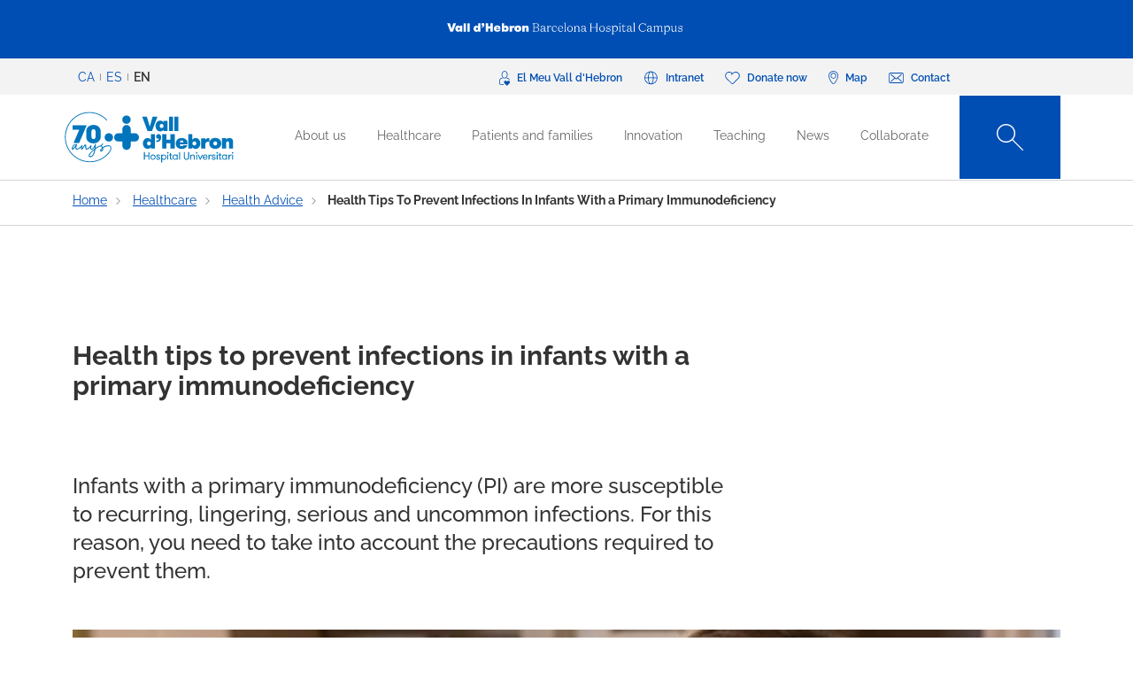

--- FILE ---
content_type: text/html; charset=UTF-8
request_url: https://hospital.vallhebron.com/en/healthcare/health-advice/health-tips-prevent-infections-infants-primary-immunodeficiency
body_size: 103782
content:
<!DOCTYPE html>
<html lang="en" dir="ltr" prefix="content: http://purl.org/rss/1.0/modules/content/  dc: http://purl.org/dc/terms/  foaf: http://xmlns.com/foaf/0.1/  og: http://ogp.me/ns#  rdfs: http://www.w3.org/2000/01/rdf-schema#  schema: http://schema.org/  sioc: http://rdfs.org/sioc/ns#  sioct: http://rdfs.org/sioc/types#  skos: http://www.w3.org/2004/02/skos/core#  xsd: http://www.w3.org/2001/XMLSchema# ">
	<head>
		<!-- Matomo Tag Manager -->
		<script>
			var _mtm = window._mtm = window._mtm || [];
_mtm.push({
'mtm.startTime': (new Date().getTime()),
'event': 'mtm.Start'
});
(function () {
var d = document,
g = d.createElement('script'),
s = d.getElementsByTagName('script')[0];
g.async = true;
g.src = 'https://matomo.vallhebron.com/js/container_DB41fMe6.js';
s.parentNode.insertBefore(g, s);
})();
		</script>
		<!-- End Matomo Tag Manager -->
		<script>
			dataLayer = [{
'pageCategory': 'hospital'
}];
		</script>
		<script>
			(function (w, d, s, l, i) {
w[l] = w[l] || [];
w[l].push({'gtm.start': new Date().getTime(), event: 'gtm.js'});
var f = d.getElementsByTagName(s)[0],
j = d.createElement(s),
dl = l != 'dataLayer' ? '&l=' + l : '';
j.async = true;
j.src = 'https://www.googletagmanager.com/gtm.js?id=' + i + dl;
f.parentNode.insertBefore(j, f);
})(window, document, 'script', 'dataLayer', 'GTM-M858FVN');
		</script>
		<meta charset="utf-8" />
<meta name="description" content="What do you need to bear in mind if you look after a child with primary immunodeficiency? Primary immunodeficiencies are a group of genetic disorders in" />
<link rel="shortlink" href="https://hospital.vallhebron.com/en/node/16798" />
<meta name="robots" content="index, follow" />
<link rel="canonical" href="https://hospital.vallhebron.com/en/healthcare/health-advice/health-tips-prevent-infections-infants-primary-immunodeficiency" />
<link rel="image_src" href="https://hospital.vallhebron.com/sites/hospital/files/immunodeficiencies-primaries_552.jpg" />
<meta property="og:site_name" content="Vall d&#039;Hebron University Hospital" />
<meta property="og:url" content="https://hospital.vallhebron.com/en/healthcare/health-advice/health-tips-prevent-infections-infants-primary-immunodeficiency" />
<meta property="og:title" content="Health tips to prevent infections in infants with a primary" />
<meta property="og:description" content="What do you need to bear in mind if you look after a child with primary immunodeficiency? Primary immunodeficiencies are a group of genetic disorders in" />
<meta property="og:image" content="https://hospital.vallhebron.com/sites/hospital/files/immunodeficiencies-primaries_552.jpg" />
<meta property="og:image:url" content="https://hospital.vallhebron.com/sites/hospital/files/immunodeficiencies-primaries_552.jpg" />
<meta name="twitter:card" content="summary_large_image" />
<meta name="twitter:title" content="Health tips to prevent infections in infants with a primary" />
<meta name="twitter:description" content="What do you need to bear in mind if you look after a child with primary immunodeficiency? Primary immunodeficiencies are a group of genetic disorders in" />
<meta name="twitter:url" content="https://hospital.vallhebron.com/en/healthcare/health-advice/health-tips-prevent-infections-infants-primary-immunodeficiency" />
<meta name="twitter:image" content="https://hospital.vallhebron.com/sites/hospital/files/immunodeficiencies-primaries_552.jpg" />
<meta name="Generator" content="Drupal 9 (https://www.drupal.org)" />
<meta name="MobileOptimized" content="width" />
<meta name="HandheldFriendly" content="true" />
<meta name="viewport" content="width=device-width, initial-scale=1, shrink-to-fit=no" />
<style>div#sliding-popup, div#sliding-popup .eu-cookie-withdraw-banner, .eu-cookie-withdraw-tab {background: #264efa} div#sliding-popup.eu-cookie-withdraw-wrapper { background: transparent; } #sliding-popup h1, #sliding-popup h2, #sliding-popup h3, #sliding-popup p, #sliding-popup label, #sliding-popup div, .eu-cookie-compliance-more-button, .eu-cookie-compliance-secondary-button, .eu-cookie-withdraw-tab { color: #ffffff;} .eu-cookie-withdraw-tab { border-color: #ffffff;}</style>
<meta http-equiv="x-ua-compatible" content="ie=edge" />
<link rel="icon" href="/sites/hospital/files/favicon%20%281%29.ico" type="image/vnd.microsoft.icon" />
<link rel="alternate" hreflang="ca" href="https://hospital.vallhebron.com/assistencia/consells-de-salut/prevencio-de-les-infeccions-als-infants-amb-immunodeficiencia-primaria" />
<link rel="alternate" hreflang="es" href="https://hospital.vallhebron.com/es/asistencia/consejos-de-salud/prevencion-de-infecciones-en-los-ninos-con-inmunodeficiencia-primaria" />
<link rel="alternate" hreflang="en" href="https://hospital.vallhebron.com/en/healthcare/health-advice/health-tips-prevent-infections-infants-primary-immunodeficiency" />

			<title>Health tips to prevent infections in infants with a primary</title>
			<link rel="stylesheet" media="all" href="/modules/contrib/webform/css/webform.element.flexbox.css?t59ne7" />
<link rel="stylesheet" media="all" href="/core/modules/system/css/components/ajax-progress.module.css?t59ne7" />
<link rel="stylesheet" media="all" href="/core/modules/system/css/components/align.module.css?t59ne7" />
<link rel="stylesheet" media="all" href="/core/modules/system/css/components/autocomplete-loading.module.css?t59ne7" />
<link rel="stylesheet" media="all" href="/core/modules/system/css/components/fieldgroup.module.css?t59ne7" />
<link rel="stylesheet" media="all" href="/core/modules/system/css/components/container-inline.module.css?t59ne7" />
<link rel="stylesheet" media="all" href="/core/modules/system/css/components/clearfix.module.css?t59ne7" />
<link rel="stylesheet" media="all" href="/core/modules/system/css/components/details.module.css?t59ne7" />
<link rel="stylesheet" media="all" href="/core/modules/system/css/components/hidden.module.css?t59ne7" />
<link rel="stylesheet" media="all" href="/core/modules/system/css/components/item-list.module.css?t59ne7" />
<link rel="stylesheet" media="all" href="/core/modules/system/css/components/js.module.css?t59ne7" />
<link rel="stylesheet" media="all" href="/core/modules/system/css/components/nowrap.module.css?t59ne7" />
<link rel="stylesheet" media="all" href="/core/modules/system/css/components/position-container.module.css?t59ne7" />
<link rel="stylesheet" media="all" href="/core/modules/system/css/components/progress.module.css?t59ne7" />
<link rel="stylesheet" media="all" href="/core/modules/system/css/components/reset-appearance.module.css?t59ne7" />
<link rel="stylesheet" media="all" href="/core/modules/system/css/components/resize.module.css?t59ne7" />
<link rel="stylesheet" media="all" href="/core/modules/system/css/components/sticky-header.module.css?t59ne7" />
<link rel="stylesheet" media="all" href="/core/modules/system/css/components/system-status-counter.css?t59ne7" />
<link rel="stylesheet" media="all" href="/core/modules/system/css/components/system-status-report-counters.css?t59ne7" />
<link rel="stylesheet" media="all" href="/core/modules/system/css/components/system-status-report-general-info.css?t59ne7" />
<link rel="stylesheet" media="all" href="/core/modules/system/css/components/tabledrag.module.css?t59ne7" />
<link rel="stylesheet" media="all" href="/core/modules/system/css/components/tablesort.module.css?t59ne7" />
<link rel="stylesheet" media="all" href="/core/modules/system/css/components/tree-child.module.css?t59ne7" />
<link rel="stylesheet" media="all" href="/modules/contrib/webform/css/webform.form.css?t59ne7" />
<link rel="stylesheet" media="all" href="/modules/contrib/webform/css/webform.element.details.toggle.css?t59ne7" />
<link rel="stylesheet" media="all" href="/modules/contrib/webform/modules/webform_clientside_validation/css/webform_clientside_validation.ife.css?t59ne7" />
<link rel="stylesheet" media="all" href="/modules/contrib/webform/css/webform.element.message.css?t59ne7" />
<link rel="stylesheet" media="all" href="/modules/contrib/webform/css/webform.element.counter.css?t59ne7" />
<link rel="stylesheet" media="all" href="/modules/contrib/eu_cookie_compliance/css/eu_cookie_compliance.css?t59ne7" />
<link rel="stylesheet" media="all" href="/modules/contrib/webform/css/webform.ajax.css?t59ne7" />
<link rel="stylesheet" media="all" href="/modules/contrib/captcha/css/captcha.css?t59ne7" />
<link rel="stylesheet" media="all" href="/themes/contrib/bootstrap_barrio/css/components/variables.css?t59ne7" />
<link rel="stylesheet" media="all" href="/themes/contrib/bootstrap_barrio/css/components/user.css?t59ne7" />
<link rel="stylesheet" media="all" href="/themes/contrib/bootstrap_barrio/css/components/progress.css?t59ne7" />
<link rel="stylesheet" media="all" href="/themes/contrib/bootstrap_barrio/css/components/node.css?t59ne7" />
<link rel="stylesheet" media="all" href="/themes/custom/vhebron_campus/css/normalize.css?t59ne7" />
<link rel="stylesheet" media="all" href="//cdn.jsdelivr.net/npm/bootstrap@5.0.2/dist/css/bootstrap.min.css" />
<link rel="stylesheet" media="all" href="/themes/custom/vhebron_campus/css/main.min.css?t59ne7" />
<link rel="stylesheet" media="all" href="/themes/custom/vhebron_campus/css/style.css?t59ne7" />
<link rel="stylesheet" media="all" href="/themes/custom/vhebron_campus/css/main-new-devs.css?t59ne7" />
<link rel="stylesheet" media="all" href="/themes/contrib/bootstrap_barrio/css/components/affix.css?t59ne7" />
<link rel="stylesheet" media="all" href="/themes/contrib/bootstrap_barrio/css/components/book.css?t59ne7" />
<link rel="stylesheet" media="all" href="/themes/contrib/bootstrap_barrio/css/components/contextual.css?t59ne7" />
<link rel="stylesheet" media="all" href="/themes/contrib/bootstrap_barrio/css/components/feed-icon.css?t59ne7" />
<link rel="stylesheet" media="all" href="/themes/contrib/bootstrap_barrio/css/components/field.css?t59ne7" />
<link rel="stylesheet" media="all" href="/themes/contrib/bootstrap_barrio/css/components/header.css?t59ne7" />
<link rel="stylesheet" media="all" href="/themes/contrib/bootstrap_barrio/css/components/help.css?t59ne7" />
<link rel="stylesheet" media="all" href="/themes/contrib/bootstrap_barrio/css/components/icons.css?t59ne7" />
<link rel="stylesheet" media="all" href="/themes/contrib/bootstrap_barrio/css/components/image-button.css?t59ne7" />
<link rel="stylesheet" media="all" href="/themes/contrib/bootstrap_barrio/css/components/item-list.css?t59ne7" />
<link rel="stylesheet" media="all" href="/themes/contrib/bootstrap_barrio/css/components/list-group.css?t59ne7" />
<link rel="stylesheet" media="all" href="/themes/contrib/bootstrap_barrio/css/components/media.css?t59ne7" />
<link rel="stylesheet" media="all" href="/themes/contrib/bootstrap_barrio/css/components/page.css?t59ne7" />
<link rel="stylesheet" media="all" href="/themes/contrib/bootstrap_barrio/css/components/search-form.css?t59ne7" />
<link rel="stylesheet" media="all" href="/themes/contrib/bootstrap_barrio/css/components/shortcut.css?t59ne7" />
<link rel="stylesheet" media="all" href="/themes/contrib/bootstrap_barrio/css/components/sidebar.css?t59ne7" />
<link rel="stylesheet" media="all" href="/themes/contrib/bootstrap_barrio/css/components/site-footer.css?t59ne7" />
<link rel="stylesheet" media="all" href="/themes/contrib/bootstrap_barrio/css/components/skip-link.css?t59ne7" />
<link rel="stylesheet" media="all" href="/themes/contrib/bootstrap_barrio/css/components/table.css?t59ne7" />
<link rel="stylesheet" media="all" href="/themes/contrib/bootstrap_barrio/css/components/tabledrag.css?t59ne7" />
<link rel="stylesheet" media="all" href="/themes/contrib/bootstrap_barrio/css/components/tableselect.css?t59ne7" />
<link rel="stylesheet" media="all" href="/themes/contrib/bootstrap_barrio/css/components/tablesort-indicator.css?t59ne7" />
<link rel="stylesheet" media="all" href="/themes/contrib/bootstrap_barrio/css/components/ui.widget.css?t59ne7" />
<link rel="stylesheet" media="all" href="/themes/contrib/bootstrap_barrio/css/components/tabs.css?t59ne7" />
<link rel="stylesheet" media="all" href="/themes/contrib/bootstrap_barrio/css/components/toolbar.css?t59ne7" />
<link rel="stylesheet" media="all" href="/themes/contrib/bootstrap_barrio/css/components/vertical-tabs.css?t59ne7" />
<link rel="stylesheet" media="all" href="/themes/contrib/bootstrap_barrio/css/components/views.css?t59ne7" />
<link rel="stylesheet" media="all" href="/themes/contrib/bootstrap_barrio/css/components/webform.css?t59ne7" />
<link rel="stylesheet" media="all" href="/themes/contrib/bootstrap_barrio/css/components/ui-dialog.css?t59ne7" />
<link rel="stylesheet" media="all" href="/themes/custom/vhebron_hospital/css/custom-sos.css?t59ne7" />
<link rel="stylesheet" media="all" href="/themes/custom/vhebron_hospital/css/main-new-devs.css?t59ne7" />
<link rel="stylesheet" media="all" href="/themes/contrib/bootstrap_barrio/css/components/form.css?t59ne7" />
<link rel="stylesheet" media="all" href="/themes/contrib/bootstrap_barrio/css/components/breadcrumb.css?t59ne7" />
<link rel="stylesheet" media="all" href="/themes/contrib/bootstrap_barrio/css/colors/messages/messages-white.css?t59ne7" />
<link rel="stylesheet" media="print" href="/themes/contrib/bootstrap_barrio/css/print.css?t59ne7" />

				
					<link rel="stylesheet" type="text/css" href="/themes/custom/vhebron_hospital/css/ie.css"/>
				</head>
				<body class="layout-no-sidebars page-node-16798 path-node node--type-healtheducation">
					<noscript>
						<iframe src="https://www.googletagmanager.com/ns.html?id=GTM-M858FVN" height="0" width="0" style="display:none;visibility:hidden"></iframe>
					</noscript>
					<div id="preloader" style="display:block;position: absolute;width: 100%;height: 100%;background-color: white;z-index: 1031;">
						<div class="loader"></div>
					</div>
					<a href="#main-content" class="visually-hidden focusable skip-link">
						Skip to main content
					</a>
					
					      <div class="dialog-off-canvas-main-canvas" data-off-canvas-main-canvas>
    <style>
	.user-logged-in .first {
		margin-top: 155px !important;
	}

	.layout-builder--content-preview-disabled .layout-builder-block {
		padding: 0 !important;
		margin: 0 auto !important;
	}

	.layout-builder-block__content-preview-placeholder-label {
		margin: 0;
		text-align: center;
		font-size: 20px;
		padding: 20px;
		line-height: 1.4;
	}

	.ui-dialog-titlebar {
		background-color: #c2c2c2;
	}

	.ui-dialog .ui-dialog-titlebar-close {
		-webkit-mask-image: url("data:image/svg+xml, %3csvg xmlns='http://www.w3.org/2000/svg' viewBox='0 0 24 24'%3e%3cpath fill='none' d='M20 4L4 20M4 4l16 16' stroke='black' stroke-width='2' stroke-linecap='round' stroke-linejoin='round'/%3e%3c/svg%3e");
		mask-image: url("data:image/svg+xml, %3csvg xmlns='http://www.w3.org/2000/svg' viewBox='0 0 24 24'%3e%3cpath fill='none' d='M20 4L4 20M4 4l16 16' stroke='black' stroke-width='2' stroke-linecap='round' stroke-linejoin='round'/%3e%3c/svg%3e");
		-webkit-mask-size: 20px 20px;
		mask-size: 20px 20px;
		-webkit-mask-repeat: no-repeat;
		mask-repeat: no-repeat;
		-webkit-mask-position: center;
		mask-position: center;
		background-color: black;
	}

	.glb-messages__content a {
		color: black !important;
	}

	#drupal-modal form > .form-actions {
		display: block !important;
	}

	.glb-canvas-form {
		display: table !important;
	}

	#toolbar-administration {
		z-index: 99999 !important;
	}
</style>
	<nav class="navbar navbar-expand-lg fixed-top">
		<div class="menu-content-top">
			<div class="container">
				<div class="row">
					<div class="col-12">
						<a href="https://www.vallhebron.com/" target="_blank">
							<img src="/themes/custom/vhebron_hospital/images/logo-header-vall-hebron.svg" alt="" class="logo-barra">
						</a>
					</div>
				</div>
			</div>
		</div>
		<div class="menu-content-middle">
			<div class="container">
				<div class="row">
					<div class="col-6 col-sm-3 col-md-3">
						<ul class="btns lang"><li hreflang="ca" data-drupal-link-system-path="node/16798" class="ca"><a href="/assistencia/consells-de-salut/prevencio-de-les-infeccions-als-infants-amb-immunodeficiencia-primaria" class="language-link" hreflang="ca" data-drupal-link-system-path="node/16798">CA</a></li><li hreflang="es" data-drupal-link-system-path="node/16798" class="es"><a href="/es/asistencia/consejos-de-salud/prevencion-de-infecciones-en-los-ninos-con-inmunodeficiencia-primaria" class="language-link" hreflang="es" data-drupal-link-system-path="node/16798">ES</a></li><li hreflang="en" data-drupal-link-system-path="node/16798" class="en is-active"><a href="/en/healthcare/health-advice/health-tips-prevent-infections-infants-primary-immunodeficiency" class="language-link activo is-active" hreflang="en" data-drupal-link-system-path="node/16798">EN</a></li></ul>
					</div>
					<div class="col-6 col-sm-9 col-md-9 right">
						                  
<h2 class="visually-hidden" id="block-menusuperior-2-menu">Menú superior</h2>


          
<ul data-region="header_form" class="clearfix btns">
                        <li>
            <a href="https://elmeu.vallhebron.com/" target=""><i class="icons ico-vdh"></i><span class="t">El Meu Vall d'Hebron</span></a>
        </li>
                    <li>
            <a href="https://intranet.vallhebron.com/" target=""><i class="icons ico-intranet"></i><span class="t">Intranet</span></a>
        </li>
                    <li>
            <a href="http://www.vallhebron.com/en/collaborate" target=""><i class="icons ico-dona"></i><span class="t">Donate now</span></a>
        </li>
                    <li>
            <a href="http://www.vallhebron.com/en/map" target=""><i class="icons ico-mapa"></i><span class="t">Map</span></a>
        </li>
                    <li>
            <a href="https://www.vallhebron.com/en/contact" target=""><i class="icons ico-contacte"></i><span class="t">Contact</span></a>
        </li>
            

</ul>

  

					</div>
				</div>
			</div>
		</div>
		<div class="menu-content">
			<div class="container">
				<a class="navbar-brand" href="/en">
					<img src="/themes/custom/vhebron_hospital/images/logotip-70-anys-hospital-vall-hebron.svg" alt="Vall d'Hebron Hospital" class="logo">
				</a>
				<div id="main_nav" class="navbar-collapse collapse" style="">
					                
<h2 class="visually-hidden" id="block-navegacioprincipal-menu">Navegació principal</h2>


          
                <ul data-region="primary_menu" class="clearfix navbar-nav ms-auto">
                                                                                        <li class="nav-item menu-item--expanded dropdown">
                                                                                        <a href="/en/about-us" title="Qui som" class="nav-link nav-link--en-about-us" data-toggle="dropdown" aria-expanded="false" aria-haspopup="true" target="" data-drupal-link-system-path="node/16584">About us</a>
                                                    <ul class="dropdown-menu col-labora">
        <div class="container cont">
                                                                                    <div class="row">
                                                                                                                                                                
        <div class="menu_link_content menu-link-contentmain view-mode-summary menu-dropdown menu-dropdown-1 menu-type-summary col-12 col-sm-6">
                    <h2>About us</h2>
            <p>We are the combination of four hospitals: the General Hospital, the Children’s Hospital, the Women’s Hospital and the Traumatology, Rehabilitation and Burns Hospital. We are part of the Vall d’Hebron Barcelona Hospital Campus: a world-leading health park where healthcare plays a crucial role.</p>

            </div>



                                                                                                                                                                                                                    <div class="col-12 col-sm-3 line">                                                                                                                                 
                                    <a href="/en/about-us#centers" class="text-2" target="">Centers</a>
    


                                                                                                                                                                                                                                                                                                                                                    
                                    <a href="/en/about-us/organisational-model" class="text-2" target="">Organisational model</a>
    


                                                                                                                                                                                                                                                                                                                                                    
                                    <a href="/en/about-us/professionals" class="text-2" target="">Professionals</a>
    


                                                                                                                                                                                                                                                                                                                                                    
                                    <a href="/en/about-us/management-team" class="text-2" target="">Management team</a>
    


                                                                                                                                                                                                                                                                                                                                                    
                                    <a href="/en/about-us/nursing" class="text-2" target="">The nurse task</a>
    


                                                                                                                                                                                                                                                                                                                                                    
                                    <a href="/en/about-us/accreditations" class="text-2" target="">Accreditations</a>
    


                                                                                                         </div>                                                                                                             <div class="col-12 col-sm-3 line">                                                                                                                                 
                                    <a href="/en/about-us/70-years" class="text-2" target="">70 years</a>
    


                                                                                                                                                                                                                                                                                                                                                    
                                    <a href="/en/about-us/socially-responsible-hospital" class="text-2" target="">A socially responsible hospital</a>
    


                                                                                                                                                                                                                                                                                                                                                    
                                    <a href="/en/about-us/corporate-information" class="text-2" target="">Corporate documentation</a>
    


                                                                                                                                                                                                                                                                                                                                                    
                                    <a href="/en/about-us/join-team-vall-dhebron-hospital" class="text-2" target="">Work with us</a>
    


                                                                                                                                                                </div>
                                                        </div>
    </ul>
            
                                                    </li>
                                                                                                                                <li class="nav-item menu-item--expanded dropdown">
                                                                                        <a href="/en/healthcare" title="Assistència" class="nav-link nav-link--en-healthcare" data-toggle="dropdown" aria-expanded="false" aria-haspopup="true" target="" data-drupal-link-system-path="node/17064">Healthcare</a>
                                                    <ul class="dropdown-menu col-labora">
        <div class="container cont">
                                                                                    <div class="row">
                                                                                                                                                                
        <div class="menu_link_content menu-link-contentmain view-mode-summary menu-dropdown menu-dropdown-1 menu-type-summary col-12 col-sm-6">
                    <h2>Healthcare</h2>
            <p>Patients are the centre and the core of our system. We are professionals committed to quality care and our organizational structure breaks down the traditional boundaries between departments and professional groups, with an exclusive model of knowledge areas.</p>

            </div>



                                                                                                                                                                                                                    <div class="col-12 col-sm-3 line">                                                                                                                                 
                                    <a href="/en/healthcare/departments" class="text-2" target="">Departments</a>
    


                                                                                                                                                                                                                                                                                                                                                    
                                    <a href="/en/healthcare/diseases" class="text-2" target="">Diseases</a>
    


                                                                                                                                                                                                                                                                                                                                                    
                                    <a href="/en/healthcare/health-advice" class="text-2" target="">Health advice</a>
    


                                                                                                                                                                                                                                                                                                                                                    
                                    <a href="/en/healthcare/health-and-well-being" class="text-2" target="">Health and well-being</a>
    


                                                                                                                                                                                                                                                                                                                                                    
                                    <a href="/en/healthcare/diagnostic-tests" class="text-2" target="">Diagnostic test</a>
    


                                                                                                                                                                                                                                                                                                                                                    
                                    <a href="/en/healthcare/treatments" class="text-2" target="">Treatments</a>
    


                                                                                                         </div>                                                                                                             <div class="col-12 col-sm-3 line">                                                                                                                                 
                                    <a href="/en/healthcare/healthcare-programs" class="text-2" target="">Healthcare programs</a>
    


                                                                                                                                                                                                                                                                                                                                                    
                                    <a href="/en/healthcare/transplant" class="text-2" target="">Transplant</a>
    


                                                                                                                                                                                                                                                                                                                                                    
                                    <a href="/en/healthcare/clinical-laboratories" class="text-2" target="">Clinical laboratories</a>
    


                                                                                                                                                                </div>
                                                        </div>
    </ul>
            
                                                    </li>
                                                                                                                                <li class="nav-item menu-item--expanded dropdown">
                                                                                        <a href="/en/node/21608" class="nav-link nav-link--en-node-21608" data-toggle="dropdown" aria-expanded="false" aria-haspopup="true" target="" data-drupal-link-system-path="node/21608">Patients and families</a>
                                                    <ul class="dropdown-menu col-labora">
        <div class="container cont">
                                                                                    <div class="row">
                                                                                                                                                                
        <div class="menu_link_content menu-link-contentmain view-mode-summary-4-cols menu-dropdown menu-dropdown-1 menu-type-summary_4_cols col-12 col-sm-3 col-md-4">
                    <h2>Patients and families</h2>
            <p>Would you like to know what your stay at Vall d'Hebron will be like? Here you will find all the information.</p>

            </div>



                                                                                                                                                                                                                                        <div class="col-12 col-sm-3 line position-relative">                                                                                                                                         <div class="text-2 dropdown-inner">
                                                                            
                                                                                    <a href="/en/node/21600" class="text-2 d-lg-none" target="">Hospitalization</a>
            <span class="text-2 d-none d-lg-block" target="">Hospitalization</span>
        
    


                                                                            <div class="dropdown-menu-inner">
                                                                                                                                                                                                                                                            <div class="text-2 dropdown-inner-sub">
                                                        <a href="/en/node/21600" class="text-2" target="" data-drupal-link-system-path="node/21600">Adult</a>
                                                        <div class="dropdown-menu-inner-sub">
                                                                                                                                                                <a href="/en/node/21205" class="text-2" target="" data-drupal-link-system-path="node/21205">Before admission</a>
                                                                                                            <a href="/en/pacients/hospitalitzacio/adult/moment-ingres" class="text-2" target="" data-drupal-link-system-path="node/21209">The admission process</a>
                                                                                                            <a href="/en/node/21210" class="text-2" target="" data-drupal-link-system-path="node/21210">During hospitalization</a>
                                                                                                            <a href="/en/node/21211" class="text-2" target="" data-drupal-link-system-path="node/21211">Hospital discharge</a>
                                                                                                                                                                                                                    </div>
                                                            </div>
                                                                                                                                                                                                                                                                                                                                                                <div class="text-2 dropdown-inner-sub">
                                                        <a href="/en/node/21603" class="text-2" target="" data-drupal-link-system-path="node/21603">Childhood and adolescence</a>
                                                        <div class="dropdown-menu-inner-sub">
                                                                                                                                                                <a href="/en/node/21222" class="text-2" target="" data-drupal-link-system-path="node/21222">Before admission</a>
                                                                                                            <a href="/en/node/21223" class="text-2" target="" data-drupal-link-system-path="node/21223">During hospitalization</a>
                                                                                                            <a href="/en/node/21224" class="text-2" target="" data-drupal-link-system-path="node/21224">Activities during hospitalization</a>
                                                                                                            <a href="/en/node/24058" class="text-2" target="" data-drupal-link-system-path="node/24058">Kids learn about the hospital</a>
                                                                                                            <a href="/en/node/24059" class="text-2" target="" data-drupal-link-system-path="node/24059">Adolescence</a>
                                                                                                                                                                                                                    </div>
                                                            </div>
                                                                                                                                                                                        </div>
                                                                    </div>
                                                                                                                                                                                                                                                                                                                                                    <div class="text-2 dropdown-inner">
                                                                            
                                                                                    <a href="/en/node/21602" class="text-2 d-lg-none" target="">Major Ambulatory Surgery</a>
            <span class="text-2 d-none d-lg-block" target="">Major Ambulatory Surgery</span>
        
    


                                                                            <div class="dropdown-menu-inner">
                                                                                                                                                                                                                                                            <div class="text-2 dropdown-inner-sub">
                                                        <a href="/en/node/21602" class="text-2" target="" data-drupal-link-system-path="node/21602">Adult</a>
                                                        <div class="dropdown-menu-inner-sub">
                                                                                                                                                                <a href="/en/node/21220" class="text-2" target="" data-drupal-link-system-path="node/21220">During the surgery</a>
                                                                                                            <a href="/en/node/21215" class="text-2" target="" data-drupal-link-system-path="node/21215">Preparing for surgery</a>
                                                                                                            <a href="/en/node/21221" class="text-2" target="" data-drupal-link-system-path="node/21221">After the surgery</a>
                                                                                                                                                                                                                    </div>
                                                            </div>
                                                                                                                                                                                                                                                                                                                                                                <div class="text-2 dropdown-inner-sub">
                                                        <a href="/en/node/21604" class="text-2" target="" data-drupal-link-system-path="node/21604">Childhood and adolescence</a>
                                                        <div class="dropdown-menu-inner-sub">
                                                                                                                                                                <a href="/en/node/21229" class="text-2" target="" data-drupal-link-system-path="node/21229">During the surgery</a>
                                                                                                            <a href="/en/node/21228" class="text-2" target="" data-drupal-link-system-path="node/21228">Preparing for surgery</a>
                                                                                                            <a href="/en/node/21230" class="text-2" target="" data-drupal-link-system-path="node/21230">After the surgery</a>
                                                                                                                                                                                                                    </div>
                                                            </div>
                                                                                                                                                                                        </div>
                                                                    </div>
                                                                                                                                                                                                                                                                                                                                                    <div class="text-2 dropdown-inner">
                                                                            
                                                                                    <a href="/en/node/21601" class="text-2 d-lg-none" target="">Emergency</a>
            <span class="text-2 d-none d-lg-block" target="">Emergency</span>
        
    


                                                                            <div class="dropdown-menu-inner">
                                                                                                                                                                                                                                                            <div class="text-2 dropdown-inner-sub">
                                                        <a href="/en/node/21601" class="text-2" target="" data-drupal-link-system-path="node/21601">Adult</a>
                                                        <div class="dropdown-menu-inner-sub">
                                                                                                                                                                <a href="/en/node/21213" class="text-2" target="" data-drupal-link-system-path="node/21213">Admission process</a>
                                                                                                            <a href="/en/node/21214" class="text-2" target="" data-drupal-link-system-path="node/21214">Emergency stay</a>
                                                                                                                                                                                                                    </div>
                                                            </div>
                                                                                                                                                                                                                                                                                                                                                                <div class="text-2 dropdown-inner-sub">
                                                        <a href="/en/node/21607" class="text-2" target="" data-drupal-link-system-path="node/21607">Childhood and adolescence</a>
                                                        <div class="dropdown-menu-inner-sub">
                                                                                                                                                                <a href="/en/node/21226" class="text-2" target="" data-drupal-link-system-path="node/21226">Admission process</a>
                                                                                                            <a href="/en/node/21227" class="text-2" target="" data-drupal-link-system-path="node/21227">Emergency stay</a>
                                                                                                                                                                                                                    </div>
                                                            </div>
                                                                                                                                                                                        </div>
                                                                    </div>
                                                                                                                                                                                                                                                                                                                                                    <div class="text-2 dropdown-inner">
                                                                            
                                                        <a href="/en/node/21605" class="text-2" target="">Pregnant women</a>
        
    


                                                                            <div class="dropdown-menu-inner">
                                                                                                                                                <a href="/en/node/21231" class="text-2 dropdown-inner-sub " target="" data-drupal-link-system-path="node/21231">Before giving birth</a>
                                                                                                                                                                                                                                                <a href="/en/node/21577" class="text-2 dropdown-inner-sub " target="" data-drupal-link-system-path="node/21577">Childbirth</a>
                                                                                                                                                                                                                                                <a href="/en/node/21578" class="text-2 dropdown-inner-sub " target="" data-drupal-link-system-path="node/21578">During hospitalization</a>
                                                                                                                                                                                                                                                <a href="/en/node/21579" class="text-2 dropdown-inner-sub " target="" data-drupal-link-system-path="node/21579">Postpartum</a>
                                                                                                                                                                                    </div>
                                                                    </div>
                                                                                                                                                                                                                                                                                                                        
                                                        <a href="/en/node/21582" class="text-2" target="">Citizen’s advice service</a>
        
    


                                                                                                                                                                                                                                                                                                                                                    
                                                        <a href="/en/node/25223" class="text-2" target="">Citizen participation</a>
        
    


                                                                                                                                                                                                                                                                                                                                                                                <div class="text-2 dropdown-inner">
                                                                            
                                                        <a href="/en/node/21606" class="text-2" target="">Volunteering</a>
        
    


                                                                            <div class="dropdown-menu-inner">
                                                                                                                                                <a href="/en/node/21583" class="text-2 dropdown-inner-sub " target="" data-drupal-link-system-path="node/21583">Contact and addresses</a>
                                                                                                                                                                                                                                                <a href="/en/node/21587" class="text-2 dropdown-inner-sub " target="" data-drupal-link-system-path="node/21587">Relevant documents</a>
                                                                                                                                                                                                                                                <a href="/en/node/21584" class="text-2 dropdown-inner-sub " target="" data-drupal-link-system-path="node/21584">Become a volunteer</a>
                                                                                                                                                                                                                                                <a href="/en/node/21586" class="text-2 dropdown-inner-sub " target="" data-drupal-link-system-path="node/21586">The experience of volunteering</a>
                                                                                                                                                                                                                                                <a href="/en/node/21588" class="text-2 dropdown-inner-sub " target="" data-drupal-link-system-path="node/21588">What do volunteers say</a>
                                                                                                                                                                                    </div>
                                                                    </div>
                                                                                                                                                                                                                                                                                                                        
                                                        <a href="/en/hospital-and-you/outpatient-clinics" class="text-2" target="">Outpatient Clinics</a>
        
    


                                                                                                                                                                                                                                                                                                                                                    
                                                        <a href="/en/healthcare/departments/healthcare-social-work" class="text-2" target="">Healthcare social work</a>
        
    


                                                                                                                                                                                                                                                                                                                                                    
                                                        <a href="/en/node/21581" class="text-2" target="">How to get there</a>
        
    


                                                                                                                                                                                                                                                                                                                                                                                <div class="text-2 dropdown-inner">
                                                                            
                                                        <a href="/en/node/25614" class="text-2" target="">About El Meu Vall d&#039;Hebron</a>
        
    


                                                                            <div class="dropdown-menu-inner">
                                                                                                                                                <a href="/en/node/26217" class="text-2 dropdown-inner-sub " target="" data-drupal-link-system-path="node/26217">Guia d&#039;usuari</a>
                                                                                                                                                                                    </div>
                                                                    </div>
                                                                             </div>                                                         </div>
                                                        </div>
    </ul>
            
                                                    </li>
                                                                                                                                <li class="nav-item menu-item--expanded dropdown">
                                                                                        <a href="/en/innovation" title="Innovation" class="nav-link nav-link--en-innovation" data-toggle="dropdown" aria-expanded="false" aria-haspopup="true" target="" data-drupal-link-system-path="node/25466">Innovation</a>
                                                    <ul class="dropdown-menu col-labora">
        <div class="container cont">
                                                                                    <div class="row">
                                                                                                                                                                
        <div class="menu_link_content menu-link-contentmain view-mode-summary menu-dropdown menu-dropdown-1 menu-type-summary col-12 col-sm-6">
                    <h2> Innovation at our Hospital</h2>
            <p>The commitment of Vall d'Hebron University Hospital to innovation allows us to be at the forefront of medicine, providing first class care adapted to the changing needs of each patient.</p>

            </div>



                                                                                                                                                                                                                    <div class="col-12 col-sm-3 line">                                                                                                                                 
                                    <a href="https://www.vallhebron.com/innovacio/setmana-de-la-innovacio" class="text-2" target="_blank">Innovation Week</a>
    


                                                                                                                                                                                                                                                                                                                                                    
                                    <a href="https://www.vallhebron.com/innovacio/jo-innovo/" class="text-2" target="_blank">Jo Innovo</a>
    


                                                                                                                                                                </div>
                                                        </div>
    </ul>
            
                                                    </li>
                                                                                                                                <li class="nav-item">
                                                                                        <a href="https://www.vallhebron.com/en/teaching" title="Teaching" class="nav-link nav-link-https--wwwvallhebroncom-en-teaching" target="_blank">Teaching</a>
                                                    </li>
                                                                                                                                <li class="nav-item">
                                                                                        <a href="https://www.vallhebron.com/en/news" title="Actualitat" class="nav-link nav-link-https--wwwvallhebroncom-en-news" target="_blank">News</a>
                                                    </li>
                                                                                                                                <li class="nav-item">
                                                                                        <a href="https://www.vallhebron.com/en/collaborate" title="Col·labora" class="nav-link nav-link-https--wwwvallhebroncom-en-collaborate" target="_blank">Collaborate</a>
                                                    </li>
                                                                                    </div>
                    

</ul>


  

					<style>
						.navbar .menu-content .search-box:hover .search-text {
							width: 240px;
							padding: 0 6px
						}

						.
					</style>
					<div class="search-box">
<form class="views-exposed-form search-box" data-drupal-selector="views-exposed-form-default-search-page-1" action="/en/cercador" method="get" id="views-exposed-form-default-search-page-1" accept-charset="UTF-8">
  <div class="d-flex flex-wrap">
  



                    <input class="search-text form-control" placeholder="What are you looking for?" data-drupal-selector="edit-keys" data-msg-maxlength="This field field has a maximum length of 128." type="text" id="edit-keys" name="keys" value="" size="30" maxlength="128" />

                    <a href="#" class="search-btn"><i class="icons ico-lupa"></i></a>



          <label for="edit-type" class="visually-hidden form-label">Content type</label>
                    
<select class="d-none form-select" data-drupal-selector="edit-type" id="edit-type" name="type"><option value="All" selected="selected">- Any -</option><option value="activities">07 - Fitxa Activitats</option><option value="announcement">Convocatòria</option><option value="association">ELIMINAR - 10 - Fitxa Associació Col·laboradora</option><option value="center">11 - Fitxa Institució</option><option value="csur">Fitxa CSUR</option><option value="diagnostictests">04 - Fitxa Proves Diagnòstiques</option><option value="diagnostic_support">14 - Fitxa Suport al Diagnòstic</option><option value="forms">00 - Formularis</option><option value="grupsrecerca">15 - Fitxa Grup de Recerca</option><option value="guidecategory">Guia - Fitxa Categoria</option><option value="guidelanding">Guia - Landing</option><option value="guide_stage">Guia - Fitxa Etapa</option><option value="healtheducation">05 - Fitxa Consells de Salut</option><option value="healthtreatments">03 - Fitxa Tractaments</option><option value="history">22 - Fitxa Historia</option><option value="knowledge_area">09 - Fitxa àrea coneixement</option><option value="landing_html">00 - Landing HTML</option><option value="news">06 - Fitxa Notícies</option><option value="page">Basic page</option><option value="pathologies">02 - Fitxa Malalties</option><option value="professional">18 - Professional</option><option value="selfcare">08 - Fitxa cuida&#039;t</option><option value="services">01 - Fitxa Especialitats</option><option value="unitatdocent">16 - Fitxa Unitat Docent</option></select>
                    
<div data-drupal-selector="edit-actions" class="form-actions js-form-wrapper" id="edit-actions"><button class="d-none button js-form-submit form-submit btn btn-" data-drupal-selector="edit-submit-default-search" type="submit" id="edit-submit-default-search" value="Buscar">Buscar</button>
</div>

</div>

</form>
</div>
					<button class="navbar-toggler collapsed" type="button" data-bs-toggle="collapse" data-bs-target="#main_nav" aria-expanded="false" aria-label="">
						<i class="icons ico-menu"></i>
						<i class="icons ico-tancar"></i>
					</button>
				</div>

			</div>
		</div>
	</nav>

<main class="main-content col" id="content" role="main">
	<style>
		#layout-builder-modal input[type="checkbox"],
		#layout-builder-modal input[type="radio"] {
			padding: 6px;
		}
	</style>
	<div class="clearfix first  section  ">
					      <div id="block-vhebron-hospital-breadcrumbs" class="block block-system block-system-breadcrumb-block">
        
                
                                

    <nav role="navigation" class="breadcrumb border-b margin-b" aria-label="breadcrumb">
        <div class="container">
            <ol class="breadcrumb">
                                                                                        <li class="breadcrumb-item">
                                <a href="/en">Home</a>
                            </li>
                                                                                                                                    <li class="breadcrumb-item">
                                <a href="/en/healthcare">Healthcare</a>
                            </li>
                                                                                                                                    <li class="breadcrumb-item">
                                <a href="/en/healthcare/health-advice">Health Advice</a>
                            </li>
                                                                                                                                    <li class="breadcrumb-item active">
                                Health Tips To Prevent Infections In Infants With a Primary Immunodeficiency
                            </li>
                                                                        </ol>
        </div>
    </nav>

                        </div>
    

							<div class="container">
				    

			</div>
				  <div data-drupal-messages-fallback class="hidden"></div>    <div id="block-vhebron-hospital-content" class="block block-system block-system-main-block">
        
                
                                


<div role="article" about="/en/healthcare/health-advice/health-tips-prevent-infections-infants-primary-immunodeficiency" class="node node--type-healtheducation node--view-mode-full clearfix">
    <div class="video-foto">
        <div class="container">
            <div class="row">
                <div class="col-12 col-sm-8">
                    <h1 class="title-section"><span class="field field--name-title field--type-string field--label-hidden">Health tips to prevent infections in infants with a primary immunodeficiency </span>
</h1>
                                        <div class="text-intro">
                        <p>Infants with a primary immunodeficiency (PI) are more susceptible to recurring, lingering, serious and uncommon infections. For this reason, you need to take into account the precautions required to prevent them.</p>

                    </div>
                </div>
                <div class="col-12 col-sm-4"></div>
            </div>
            <a href="#" data-bs-toggle="modal" data-bs-target="#exampleModal">
                <div class="video">
                                                                                                                                                                                                                                <img alt="Immunodeficiència primària a Vall d&#039;Hebron" class="img-fluid image-style-crop-16-9-large" src="/sites/hospital/files/styles/crop_16_9_large/public/immunodeficiencies-primaries_552.jpg?itok=S5nW0Te5" loading="lazy" typeof="foaf:Image" />


                                                            </div>
            </a>
        </div>
    </div>
    <div class="fitxa-malaltia">
        <div class="container">
            
            <div class="links-contenido">
                <div class="row">
                    <div class="col-12 col-sm-3">
                        <div class="links  visible-desktop" id="link-list"></div>
                        <div class="visible-mobile mt-4" id="link-list-mbl"></div>
                    </div>
                    <div id="malalties-relacionades" class="col-12 col-sm-8 content-text">
                        <h3><strong>What do you need to bear in mind if you look after a child with primary immunodeficiency?</strong></h3>

<p>Primary immunodeficiencies are a group of <strong>genetic disorders in which the immune system functions improperly</strong>. There are more than 300 different types of primary immunodeficiency illnesses (PI), from fairly minor illnesses to other more serious ones&nbsp;that may prove fatal if not treated properly.</p>

<p>Regardless of the age at which the illness begins, it should be considered a <strong>chronic process for life</strong>. The initial symptoms resemble common illnesses (sinus infection, ear infection, fever, etc.) and this can lead to a delay in their diagnosis.</p>

<p>The following warning signs may cause suspicion of an immune deficiency:</p>

<ol start="1" type="1">
	<li>More than two serious <strong>sinus infections</strong> in the space of a year.</li>
	<li>More than two x-ray confirmed cases of <strong>pneumonia</strong> in the space of a year.</li>
	<li><strong>Serious skin infections and/or recurrent deep abscesses</strong>.</li>
	<li><strong>Stunted or delayed weight and height gain</strong> despite feeding correctly.</li>
	<li>Two or more <strong>serious infections. </strong></li>
	<li>More than eight serious <strong>ear infections</strong> in the space of a year.</li>
	<li><strong>Fungal infections in the mouth</strong> after the first year of life.</li>
	<li><strong>Complications after being vaccinated</strong> and/or infections from microorganisms that normally do not cause illness.</li>
	<li><strong>Infections that do not get any better with normal treatment</strong> and require intravenous antibiotics to eradicate them.</li>
	<li><strong>Family history</strong> of illnesses in which the immune system functions improperly.</li>
</ol>

<p>These infants are more susceptible to recurring, lingering, serious and unusual infections. At the same time, they are more likely to suffer from autoimmune diseases, allergies and abnormal tissue growth.</p>

<p>For this reason <strong>the necessary precautions must be taken</strong> <strong>to prevent infections</strong>. The strictness with which these measures must be applied will depend on the seriousness of picture presented and will have to be agreed with medical personnel:</p>

<ul type="disc">
	<li>Correct hand hygiene is required, especially before eating, after going to the toilet or taking part in outdoor activities.</li>
	<li>Toys and personal belongings should be cleaned often.</li>
	<li>Avoid contact with people with infectious symptoms (fever, cough, sneezing, etc.).</li>
	<li>Use disposable tissues.</li>
	<li>Avoid crowds.</li>
	<li>Avoid smoking areas.</li>
	<li>Take precautions with pets and other animals.</li>
	<li>Take precautions during exposure to sunlight.</li>
	<li>You must ensure correct hygiene of foods to avoid poisoning.</li>
	<li>Avoid raw or under-cooked food.</li>
	<li>Avoid drinking water from an unknown source or that has been kept in the same container for a long time.</li>
	<li>The administration of live attenuated vaccines (rotavirus, oral polio, MMR, chicken pox, etc.) should be avoided, always following your paediatrician's advice.</li>
	<li>Family members should keep up to date with vaccinations.</li>
	<li>Follow your paediatrician’s treatment plan correctly.</li>
</ul>

<p>The treatment chosen is up to your paediatrician and will depend on the type of PI and other factors. Most infants will, however, need the following treatment:</p>

<ul type="disc">
	<li>Treatment with intravenous or subcutaneous gamma globulin.</li>
	<li>Prophylaxis with antibiotics, antivirals or antifungal medicines.</li>
	<li>Early and aggressive treatment of infections.</li>
</ul>

<p>There are currently excellent collaboration channels between the biggest PI organisations, which provide optimum connections between medical staff and scientists (ESID - European Society for Immunodeficiencies), nursing staff (INGID - International Nursing Group for Immunodeficiencies) and patients (IPOPI - International Patient Organisation for Primary Immunodeficiencies).</p>

<p>In Catalonia, the Associació Catalana de Dèficits Immunitaris Primaris (ACADIP - Catalan Association for Primary Immunodeficiencies) aims to support patients and their families, and to campaign for the scientific community to increase research into new PI treatments. You can find further information on the association’s website:&nbsp;<a href="http://acadip.org/" target="_blank">www.acadip.org</a><em>.</em></p>

                    </div>
                    <div class="col-12 col-sm-1"></div>
                </div>
                <div class="row mb-0 pb-0">
                    <div class="col-12 col-sm-3"></div>
                    <div class="col-12 col-sm-8">

                        
                                                
                                                
                        
                    </div>
                    <div class="col-12 col-sm-1"></div>
                </div>

            </div>

            <div class="datos first">
                <div class="row flex">
                    <div class="col-12 col-sm-3">
                        <b>Authorship:</b>
                                                    Vall d'Hebron
                                            </div>
                    <div class="col-12 col-sm-4 line">
                        <b>Creation date:</b> 17.12.2021, 10:03<br>
                        <b>Modification date:</b> 01.02.2022, 18:44
                    </div>
                    <div class="col-12 col-sm-5 line">
                        <div class="redes comparteix">
                                                        <b>Share it</b>
                            <ul>
                                <li>
                                    <a href="whatsapp://send?text='https://hospital.vallhebron.com/en/healthcare/health-advice/health-tips-prevent-infections-infants-primary-immunodeficiency'" data-action="share/whatsapp/share" target="_blank">
                                        <i class="icons ico-whatsapp-hospital"></i>
                                    </a>
                                </li>
                                <li>
                                    <a href="mailto:?subject=Look at this article&amp;body=https://hospital.vallhebron.com/en/healthcare/health-advice/health-tips-prevent-infections-infants-primary-immunodeficiency">
                                        <i class="icons ico-email-hospital"></i>
                                    </a>
                                </li>
                                <li>
                                    <a href="https://twitter.com/intent/tweet?text=https://hospital.vallhebron.com/en/healthcare/health-advice/health-tips-prevent-infections-infants-primary-immunodeficiency" target="_blank">
                                        <i class="icons ico-twitter-hospital"></i>
                                    </a>
                                </li>
                                <li>
                                    <a href="http://www.facebook.com/sharer.php?u=https://hospital.vallhebron.com/en/healthcare/health-advice/health-tips-prevent-infections-infants-primary-immunodeficiency" target="_blank">
                                        <i class="icons ico-facebook-hospital"></i>
                                    </a>
                                </li>
                                <li>
                                    <a href="https://hospital.vallhebron.com/en/healthcare/health-advice/health-tips-prevent-infections-infants-primary-immunodeficiency" class="copy_link"><i class="icons ico-link-hospital"></i></a>
                                    <span id="custom-tooltip-ok" style="display:none;">Link copied!</span>
                                    <span id="custom-tooltip-error" style="display:none;">Error copying link</span>
                                </li>
                            </ul>
                        </div>
                    </div>
                </div>
            </div>
            <div class="datos" style="visibility:hidden;padding:0;">
                <div class="row flex">
                    <div class="col-12 col-sm-2">
                        <div class="redes">
                            <b>Did you find this helpful?</b>
                        </div>
                    </div>
                    <div class="col-12 col-sm-2">
                        <span class="btn-"></span>
                    </div>
                    <div class="col-12 col-sm-2">
                        <span class="btn-"></span>
                    </div>
                    <div class="col-12 col-sm-6"></div>
                </div>
            </div>

        </div>
    </div>
</div>

                        </div>
    

	</div>
</main>
	<section class="butlleti bg-gray">
		<div class="container">
			<div class="row">
				        <div id="block-webform-2" class="block block-webform block-webform-block">
        
                    <div class="row">
                <div class="col-12 col-sm-5">
                    <h2 class="title-section" >Subscribe to our newsletters and be a part of Campus Life</h2>
                </div>
            </div>
                
                                <span id="webform-submission-newsletter-node-16798-form-ajax-content"></span><div id="webform-submission-newsletter-node-16798-form-ajax" class="webform-ajax-form-wrapper" data-effect="fade" data-progress-type="throbber">
<form class="webform-submission-form webform-submission-add-form webform-submission-newsletter-form webform-submission-newsletter-add-form webform-submission-newsletter-node-16798-form webform-submission-newsletter-node-16798-add-form js-webform-details-toggle webform-details-toggle" data-drupal-selector="webform-submission-newsletter-node-16798-add-form" action="/en/healthcare/health-advice/health-tips-prevent-infections-infants-primary-immunodeficiency" method="post" id="webform-submission-newsletter-node-16798-add-form" accept-charset="UTF-8">
  
  
<div data-twig-suggestion="webform" data-drupal-selector="edit-dades-newsletter" class="webform-flexbox js-webform-flexbox js-form-wrapper" id="edit-dades-newsletter"><div class="webform-flex webform-flex--1"><div class="webform-flex--container">



    <fieldset class="js-form-item js-form-type-select form-type-select js-form-item-idioma form-item-idioma mb-3">
                    <label for="edit-idioma" class="js-form-required form-required form-label">Choose your language</label>
                                                    
<select data-webform-required-error="It is necessary." data-drupal-selector="edit-idioma" data-msg-required="It is necessary." id="edit-idioma" name="idioma" class="form-select required" required="required" aria-required="true"><option value="" selected="selected">Choose your language</option><option value="1">Catalan</option><option value="2">Spanish</option></select>
                                                    </fieldset>
</div></div><div class="webform-flex webform-flex--1"><div class="webform-flex--container">



    <fieldset class="js-form-item js-form-type-textfield form-type-textfield js-form-item-nom form-item-nom mb-3">
                    <label for="edit-nom" class="js-form-required form-required form-label">Name</label>
                                                    <input data-webform-required-error="It is necessary." data-counter-type="word" data-counter-maximum="4" data-counter-maximum-message=" " class="js-webform-counter webform-counter required form-control" data-drupal-selector="edit-nom" data-msg-required="It is necessary." data-msg-maxlength="Name field has a maximum length of 255." type="text" id="edit-nom" name="nom" value="" size="60" maxlength="255" required="required" aria-required="true" />

                                                    </fieldset>
</div></div><div class="webform-flex webform-flex--1"><div class="webform-flex--container">



    <fieldset class="js-form-item js-form-type-email form-type-email js-form-item-email form-item-email mb-3">
                    <label for="edit-email" class="js-form-required form-required form-label">Enter your email</label>
                                                    <input data-webform-required-error="It is necessary." data-drupal-selector="edit-email" data-msg-required="It is necessary." data-msg-maxlength="Enter your email field has a maximum length of 254." data-msg-email="Enter your email does not contain a valid email." type="email" id="edit-email" name="email" value="" size="60" maxlength="254" class="form-email required form-control" required="required" aria-required="true" />

                                                    </fieldset>
</div></div></div>
<div class="row mb-40"><div class="col-12 align-bottom"><div class="checkbox">

            

    <div class="js-form-item js-form-type-checkbox checkbox form-check js-form-item-privacy form-item-privacy">
                                <input data-webform-required-error="It is necessary" data-twig-suggestion="webform" data-drupal-selector="edit-privacy" data-msg-required="It is necessary" type="checkbox" id="edit-privacy" name="privacy" value="1" class="form-checkbox required form-check-input" required="required" aria-required="true">
                    <label  class="form-check-label" for="edit-privacy">
                I have read and accept the <a href="/en/data-protection-policy"> data protection policy</a>
            </label>
                                    </div>
</div></div></div>

                      <div  data-twig-suggestion="webform" data-drupal-selector="edit-captcha" aria-describedby="edit-captcha--description" class="captcha captcha-type-challenge--hcaptcha" data-nosnippet>
                    <div class="captcha__element">
            <input data-drupal-selector="edit-captcha-sid" type="hidden" name="captcha_sid" value="9925463" class="form-control" />
<input data-drupal-selector="edit-captcha-token" type="hidden" name="captcha_token" value="2a6zqWjgBSjmfTV1cb4r4_pChqHlyGr0XQbC9zwmeVY" class="form-control" />
<input data-drupal-selector="edit-captcha-response" type="hidden" name="captcha_response" value="hCaptcha no captcha" class="form-control" />
<div class="h-captcha" data-sitekey="9ff82e37-495e-4e3a-8155-261813cb23d7"></div><input data-drupal-selector="edit-captcha-cacheable" type="hidden" name="captcha_cacheable" value="1" class="form-control" />

          </div>
                      <div class="captcha__description description">This question is for testing whether or not you are a human visitor and to prevent automated spam submissions.</div>
                            </div>
            
<div data-twig-suggestion="webform" data-drupal-selector="edit-actions" class="form-actions webform-actions js-form-wrapper row" id="edit-actions--2">

    <div class="row">
        <div class="col-12 col-sm-7 align-middle">
            <div class="col-12 col-sm-3"><button class="webform-button--submit btn-enviar button button--primary js-form-submit form-submit btn btn-" data-drupal-selector="edit-actions-submit" data-disable-refocus="true" type="submit" id="edit-actions-submit" name="op" value="Subscribe">Subscribe</button>
</div>
        </div>
    </div>
</div>




    <fieldset id="edit-processed-text" class="js-form-item js-form-type-processed-text form-type-processed-text js-form-item- form-item- form-no-label mb-3">
                                                    <p>The acceptance of these terms implies that you give your consent to the processing of your personal data for the provision of the services you request through this portal and, if applicable, to carry out the necessary procedures with the administrations or public entities involved in the processing. You may exercise the mentioned rights by writing to <a href="web@vallhebron.cat">web@vallhebron.cat</a>, clearly indicating in the subject line “Exercise of LOPD rights”.<br />
Responsible entity: Vall d’Hebron University Hospital (Catalan Institute of Health).<br />
Purpose: Subscription to the Vall d’Hebron Barcelona Hospital Campus newsletter, where you will receive news, activities, and relevant information.<br />
Legal basis: Consent of the data subject.<br />
Data sharing: If applicable, with VHIR. No other data transfers are foreseen. No international transfer of personal data is foreseen.<br />
Rights: Access, rectification, deletion, and data portability, as well as restriction and objection to its processing. The user may revoke their consent at any time.<br />
Source: The data subject.<br />
Additional information: Additional information can be found at <a href="https://hospital.vallhebron.com/es/politica-de-proteccion-de-datos">https://hospital.vallhebron.com/es/politica-de-proteccion-de-datos</a>.</p>

                                                    </fieldset>
<div class="row mb-50"><div class="col-12 col-sm-3"></div><div class="col-12 col-sm-3"></div><div class="col-12 col-sm-5"></div></div><input autocomplete="off" data-drupal-selector="form-go5w8qk8drc3eiygtf8wpil4lmhpt3epvrcjwsdifoo" type="hidden" name="form_build_id" value="form-go5w8qk8DRc3EiyGTf8WPIL4lMhpT3epVrcJwsdIFoo" class="form-control" />
<input data-drupal-selector="edit-webform-submission-newsletter-node-16798-add-form" type="hidden" name="form_id" value="webform_submission_newsletter_node_16798_add_form" class="form-control" />


  
</form>
</div>
                        </div>
    

			</div>
		</div>
	</section>
<footer>
	<div class="footer-top">
		<div class="container">
			<div class="row">
				<div class="col-12 col-sm-6 col-md-6 left">
					<h4>Follow us:</h4>
					<div class="red-social">
						<a href="https://twitter.com/vallhebron" target="_blank">
							<i class="icons ico-twitter-w"></i>
						</a>
						<a href="https://www.instagram.com/vallhebroncampus/" target="_blank">
							<i class="icons ico-instagram-w"></i>
						</a>
						<a href="https://www.facebook.com/vallhebroncampus" target="_blank">
							<i class="icons ico-facebook-w"></i>
						</a>
						<a href="https://www.linkedin.com/company/vallhebron" target="_blank">
							<i class="icons ico-linkedin-w"></i>
						</a>
						<a href="https://www.youtube.com/c/vallhebroncampus" target="_blank">
							<i class="icons ico-youtube-w"></i>
						</a>
						<a href="https://www.flickr.com/photos/60hvhebron/" target="_blank">
							<i class="icons ico-flickr-w"></i>
						</a>
						<a href="https://www.tiktok.com/@vallhebroncampus" target="_blank">
							<i class="icons ico-tiktok"></i>
						</a>
					</div>
				</div>
				<div class="col-12 col-sm-6 col-md-6 right">
					<h4>How can we help?</h4>
					<div class="red-social">
						<a href="https://www.vallhebron.com/contacte" target="_blank">
							<i class="icons ico-email-w"></i>
						</a>
						<a href="tel:934893000" target="_blank">
							<i class="icons ico-phone-w"></i>
						</a>
					</div>
					<h4 class="num">934 893 000</h4>
				</div>
			</div>
		</div>
	</div>
	<div class="footer-middle-top">
		              <div id="block-peu" class="block block-menu navigation menu--footer container">
    
    <h2 class="visually-hidden" id="block-peu-menu">Peu</h2>
    
    <div class="row">
        <div class="col-12 col-sm-4 col-md-4 text-center">
            <img src="/themes/custom/vhebron_hospital/images/vh_logo_blanc.svg" class="logo" alt="Vall d'Hebron Hospital">
        </div>
                    
                                                        <div class="col-12 col-sm-2 col-md-2 brdr frt">
                        <a href="/en/about-us" class="btns" data-drupal-link-system-path="node/16584"><b>About us</b></a>
                                                                                <a href="/en/node/21608" class="btns" data-drupal-link-system-path="node/21608"><b>Patients</b></a>
                                                                                <a href="https://www.vallhebron.com/en/teaching" title="Teaching" class="btns"><b>Teaching</b></a>
                                                                                <a href="https://www.vallhebron.com/en/news" class="btns"><b>News</b></a>
                                                                                <a href="https://www.vallhebron.com/en/collaborate" class="btns"><b>Collaborate</b></a>
                                                                                <a href="https://elmeu.vallhebron.com/" class="btns">El Meu Vall d&#039;Hebron</a>
                            </div>
                                        <div class="col-12 col-sm-2 col-md-2 brdr frt">
                                                                    <a href="https://hospital.vallhebron.com/es/el-meu-vall-hebron#app" title="About El Meu Vall Hebron" class="btns">About El Meu Vall d&#039;Hebron</a>
                                                                                <a href="/en/hospital-and-you/outpatient-clinics" class="btns" data-drupal-link-system-path="node/16591">Outpatient clinics</a>
                                                                                <a href="/en/patients/paperwork" class="btns" data-drupal-link-system-path="node/16603">Paperwork</a>
                                                                                <a href="/en/about-us/professionals" class="btns" data-drupal-link-system-path="node/10496">Professionals</a>
                                                                                <a href="/en/healthcare/departments" class="btns" data-drupal-link-system-path="node/16611">Departments</a>
                                                                                <a href="/en/healthcare/diseases" class="btns" data-drupal-link-system-path="node/16495">Diseases</a>
                            </div>
                                        <div class="col-12 col-sm-2 col-md-2 brdr frt">
                                                                    <a href="/en/healthcare/health-advice" class="btns" data-drupal-link-system-path="node/16496">Health advice</a>
                                                                                <a href="/en/healthcare/health-and-well-being" class="btns" data-drupal-link-system-path="node/17013">Health &amp; Wellness</a>
                                                                                <a href="/en/healthcare/diagnostic-tests" title="Diagnostic test" class="btns" data-drupal-link-system-path="node/16498">Diagnostic test</a>
                                                                                <a href="/en/healthcare/treatments" title="Treatments" class="btns" data-drupal-link-system-path="node/16497">Treatments</a>
                                                                                <a href="/en/node/21605" class="btns" data-drupal-link-system-path="node/21605">Pregnant women</a>
                                                                                <a href="/en/node/21603" class="btns" data-drupal-link-system-path="node/21603">Children and adolescents</a>
                            </div>
                                                


            </div>
</div>


		              
<div id="block-subfooter" class="block block-menu navigation menu--subfooter container no-border btns-bottom">
    
    <h2 class="visually-hidden" id="block-subfooter-menu">Subfooter</h2>
    
            
                                                        <a href="https://web.gencat.cat/ca/ajuda/avis_legal/" class="nav-link nav-link-https--webgencatcat-ca-ajuda-avis-legal-">Legal notice</a>
                                                            <a href="http://ics.gencat.cat/ca/lics/transparencia/" title="Transparencia" class="nav-link nav-link-http--icsgencatcat-ca-lics-transparencia-">Transperency</a>
                                                            <a href="/en/node/16607" class="nav-link nav-link--en-node-16607" data-drupal-link-system-path="node/16607">Data protection policy</a>
                                                            <a href="https://www.vallhebron.com/politica-de-cookies" title="Política de cookies" class="nav-link nav-link-https--wwwvallhebroncom-politica-de-cookies">Cookies policy</a>
                                                            <a href="/en/node/16609" title="Perfil del contractant" class="nav-link nav-link--en-node-16609" data-drupal-link-system-path="node/16609">Contractor profile</a>
                                                            <a href="https://ics.gencat.cat/ca/lics/transparencia/canal-de-denuncies/canal-de-denuncies-de-lics/" title="Whistleblowing channel" class="nav-link nav-link-https--icsgencatcat-ca-lics-transparencia-canal-de-denuncies-canal-de-denuncies-de-lics-">Whistleblowing channel</a>
                        



        <span class="copy">Center authorized by Department of Health, Government of Catalonia. Code: H08810319</span>
</div>


	</div>
	<div class="footer-middle-bottom">
		    <div class="container">
    
    <h5>Accreditations</h5>
    <div class="patronat">
                                                            <a href="/en/about-us/accreditations/ern">
                                    <img class="logo" src="/sites/hospital/files/2022-05/logotip-ern.png" typeof="foaf:Image" />

                            </a>
                                                            <a href="/en/about-us/accreditations/csur">
                                    <img class="logo" src="/sites/hospital/files/2022-05/logotip-ministerio-sanidad.png" typeof="foaf:Image" />

                            </a>
                                                            <a href="/en/about-us/accreditations/xuec">
                                    <img class="logo" src="/sites/hospital/files/2022-05/salut-servei-catala-de-la-salut.png" typeof="foaf:Image" />

                            </a>
            </div>
    
</div>


		
	</div>
	<div class="footer-bottom">
		    <div class="container">
    
    <img src="/themes/custom/vhebron_campus/images/footer-logo-salut.svg" class="logo l-1 show" alt="Salut">
<img src="/themes/custom/vhebron_campus/images/footer-logo-vall-d-hebron-azul.svg" class="logo l-2 show" alt=Vall Hebron"">
<div class="line line-1"></div>
<img src="/themes/custom/vhebron_campus/images/footer-logo-vall-d-hebron-hospital.svg" class="logo l-3" alt="Vall Hebron Hospital"><img src="/themes/custom/vhebron_campus/images/footer-logo-vall-d-hebron-hospital-gris.svg" class="logo l-3 gris" alt="Vall Hebron Hospital">
<img src="/themes/custom/vhebron_campus/images/footer-logo-vall-d-hebron-recerca.svg" class="logo l-4" alt="VHIR"><img src="/themes/custom/vhebron_campus/images/footer-logo-vall-d-hebron-recerca-gris.svg" class="logo l-4 gris" alt="VHIR">
<img src="/themes/custom/vhebron_campus/images/footer-logo-whio.svg" class="logo l-5" alt="VHIO"><img src="/themes/custom/vhebron_campus/images/footer-logo-whio-gris.svg" class="logo l-5 gris" alt="">
<img src="/themes/custom/vhebron_campus/images/footer-logo-cemcat.svg" class="logo l-6" alt="CEMCAT"><img src="/themes/custom/vhebron_campus/images/footer-logo-cemcat-gris.svg" class="logo l-6 gris" alt="CEMCAT">
<img src="/themes/custom/vhebron_campus/images/footer-logo-uab.svg" class="logo l-7" alt="UAB"><img src="/themes/custom/vhebron_campus/images/footer-logo-uab-gris.svg" class="logo l-7 gris" alt="UAB">
<div class="line line-2"></div>
<div class="logos-last">
  <img src="/themes/custom/vhebron_campus/images/footer-logo-union-europea.svg" class="logo l-8 show" alt="Unión Europea">
  <img src="/themes/custom/vhebron_campus/images/footer-logo-generalitat-de-catalunya.svg" class="logo l-9 show" alt="Gencat">
</div>
    
</div>


	</div>
</footer>

      </div>
  
					
					<script type="application/json" data-drupal-selector="drupal-settings-json">{"path":{"baseUrl":"\/","scriptPath":null,"pathPrefix":"en\/","currentPath":"node\/16798","currentPathIsAdmin":false,"isFront":false,"currentLanguage":"en"},"pluralDelimiter":"\u0003","suppressDeprecationErrors":true,"ajaxPageState":{"libraries":"bootstrap_barrio\/breadcrumb,bootstrap_barrio\/form,bootstrap_barrio\/global-styling,bootstrap_barrio\/links,bootstrap_barrio\/messages_white,bootstrap_barrio\/node,captcha\/base,clientside_validation_jquery\/cv.jquery.ife,clientside_validation_jquery\/cv.jquery.validate,core\/internal.jquery.form,eu_cookie_compliance\/eu_cookie_compliance_default,hcaptcha\/loader,statistics\/drupal.statistics,system\/base,vhebron_campus\/bootstrap_cdn,vhebron_campus\/global-styling,vhebron_hospital\/bootstrap_cdn,vhebron_hospital\/global-styling,webform\/webform.ajax,webform\/webform.element.counter,webform\/webform.element.details.save,webform\/webform.element.details.toggle,webform\/webform.element.flexbox,webform\/webform.element.message,webform\/webform.element.select,webform\/webform.form,webform_clientside_validation\/webform_clientside_validation.ife","theme":"vhebron_hospital","theme_token":null},"ajaxTrustedUrl":{"form_action_p_pvdeGsVG5zNF_XLGPTvYSKCf43t8qZYSwcfZl2uzM":true,"\/en\/healthcare\/health-advice\/health-tips-prevent-infections-infants-primary-immunodeficiency?ajax_form=1":true,"\/en\/cercador":true},"clientside_validation_jquery":{"validate_all_ajax_forms":2,"force_validate_on_blur":false,"messages":{"required":"This field is required.","remote":"Please fix this field.","email":"Please enter a valid email address.","url":"Please enter a valid URL.","date":"Please enter a valid date.","dateISO":"Please enter a valid date (ISO).","number":"Please enter a valid number.","digits":"Please enter only digits.","equalTo":"Please enter the same value again.","maxlength":"Please enter no more than {0} characters.","minlength":"Please enter at least {0} characters.","rangelength":"Please enter a value between {0} and {1} characters long.","range":"Please enter a value between {0} and {1}.","max":"Please enter a value less than or equal to {0}.","min":"Please enter a value greater than or equal to {0}.","step":"Please enter a multiple of {0}."}},"eu_cookie_compliance":{"cookie_policy_version":"1.0.0","popup_enabled":false,"popup_agreed_enabled":false,"popup_hide_agreed":false,"popup_clicking_confirmation":false,"popup_scrolling_confirmation":false,"popup_html_info":false,"use_mobile_message":false,"mobile_popup_html_info":false,"mobile_breakpoint":768,"popup_html_agreed":false,"popup_use_bare_css":false,"popup_height":"auto","popup_width":"100%","popup_delay":1000,"popup_link":"\/en","popup_link_new_window":true,"popup_position":false,"fixed_top_position":true,"popup_language":"en","store_consent":false,"better_support_for_screen_readers":false,"cookie_name":"","reload_page":false,"domain":"","domain_all_sites":false,"popup_eu_only":false,"popup_eu_only_js":false,"cookie_lifetime":100,"cookie_session":0,"set_cookie_session_zero_on_disagree":0,"disagree_do_not_show_popup":false,"method":"opt_in","automatic_cookies_removal":true,"allowed_cookies":"","withdraw_markup":"\u003Cbutton type=\u0022button\u0022 class=\u0022eu-cookie-withdraw-tab\u0022\u003EPrivacy settings\u003C\/button\u003E\n\u003Cdiv aria-labelledby=\u0022popup-text\u0022 class=\u0022eu-cookie-withdraw-banner\u0022\u003E\n  \u003Cdiv class=\u0022popup-content info eu-cookie-compliance-content\u0022\u003E\n    \u003Cdiv id=\u0022popup-text\u0022 class=\u0022eu-cookie-compliance-message\u0022 role=\u0022document\u0022\u003E\n      \u003Ch2\u003EWe use cookies on this site to enhance your user experience\u003C\/h2\u003E\u003Cp\u003EYou have given your consent for us to set cookies.\u003C\/p\u003E\n    \u003C\/div\u003E\n    \u003Cdiv id=\u0022popup-buttons\u0022 class=\u0022eu-cookie-compliance-buttons\u0022\u003E\n      \u003Cbutton type=\u0022button\u0022 class=\u0022eu-cookie-withdraw-button \u0022\u003EWithdraw consent\u003C\/button\u003E\n    \u003C\/div\u003E\n  \u003C\/div\u003E\n\u003C\/div\u003E","withdraw_enabled":false,"reload_options":0,"reload_routes_list":"","withdraw_button_on_info_popup":false,"cookie_categories":[],"cookie_categories_details":[],"enable_save_preferences_button":true,"cookie_value_disagreed":"0","cookie_value_agreed_show_thank_you":"1","cookie_value_agreed":"2","containing_element":"body","settings_tab_enabled":false,"olivero_primary_button_classes":"","olivero_secondary_button_classes":"","close_button_action":"","open_by_default":false,"modules_allow_popup":true,"hide_the_banner":false,"geoip_match":true,"unverified_scripts":["\/"]},"ajax":{"edit-actions-submit":{"callback":"::submitAjaxForm","event":"click","effect":"fade","speed":500,"progress":{"type":"throbber","message":""},"disable-refocus":true,"url":"\/en\/healthcare\/health-advice\/health-tips-prevent-infections-infants-primary-immunodeficiency?ajax_form=1","dialogType":"ajax","submit":{"_triggering_element_name":"op","_triggering_element_value":"Subscribe"}}},"hcaptcha":{"src":"https:\/\/hcaptcha.com\/1\/api.js?hl=en\u0026render=explicit\u0026onload=drupalHcaptchaOnload"},"statistics":{"data":{"nid":"16798"},"url":"\/core\/modules\/statistics\/statistics.php"},"user":{"uid":0,"permissionsHash":"8f64f35cc00537d75280280453d2db83c197ebfacd941b69a8640597ae6c6169"}}</script>
<script src="//cdn.jsdelivr.net/npm/bootstrap@5.1.3/dist/js/bootstrap.min.js"></script>
<script src="//cdn.jsdelivr.net/npm/@popperjs/core@2.9.2/dist/umd/popper.min.js"></script>
<script src="//cdn.jsdelivr.net/npm/bootstrap@5.0.2/dist/js/bootstrap.bundle.min.js"></script>
<script src="/core/assets/vendor/jquery/jquery.min.js?v=3.6.3"></script>
<script src="/core/misc/polyfills/element.matches.js?v=9.5.11"></script>
<script src="/core/misc/polyfills/object.assign.js?v=9.5.11"></script>
<script src="/core/misc/polyfills/nodelist.foreach.js?v=9.5.11"></script>
<script src="/core/assets/vendor/css-escape/css.escape.js?v=1.5.1"></script>
<script src="/core/assets/vendor/es6-promise/es6-promise.auto.min.js?v=4.2.8"></script>
<script src="/core/assets/vendor/once/once.min.js?v=1.0.1"></script>
<script src="/core/assets/vendor/jquery-once/jquery.once.min.js?v=2.2.3"></script>
<script src="/core/misc/drupalSettingsLoader.js?v=9.5.11"></script>
<script src="/core/misc/drupal.js?v=9.5.11"></script>
<script src="/core/misc/drupal.init.js?v=9.5.11"></script>
<script src="/core/assets/vendor/tabbable/index.umd.min.js?v=5.3.3"></script>
<script src="/modules/contrib/webform/modules/webform_clientside_validation/js/webform_clientside_validation.ife.js?v=9.5.11"></script>
<script src="/themes/custom/vhebron_campus/js/global.js?v=9.5.11"></script>
<script src="/themes/custom/vhebron_campus/js/masonry.pkgd.min.js?v=9.5.11"></script>
<script src="/themes/custom/vhebron_campus/js/owl.carousel.min.js?v=9.5.11"></script>
<script src="/themes/custom/vhebron_campus/js/SmoothScroll.min.js?v=9.5.11"></script>
<script src="/themes/custom/vhebron_campus/js/scripts.js?v=9.5.11"></script>
<script src="/themes/contrib/bootstrap_barrio/js/barrio.js?v=9.5.11"></script>
<script src="/themes/custom/vhebron_hospital/js/global.js?v=9.5.11"></script>
<script src="/themes/custom/vhebron_hospital/js/scripts.js?v=9.5.11"></script>
<script src="/modules/contrib/eu_cookie_compliance/js/eu_cookie_compliance.min.js?t59ne7"></script>
<script src="/core/misc/debounce.js?v=9.5.11"></script>
<script src="/core/misc/jquery.once.bc.js?v=9.5.11"></script>
<script src="/core/misc/form.js?v=9.5.11"></script>
<script src="/modules/contrib/webform/js/webform.behaviors.js?v=9.5.11"></script>
<script src="/core/misc/states.js?v=9.5.11"></script>
<script src="/modules/contrib/webform/js/webform.states.js?v=9.5.11"></script>
<script src="/modules/contrib/webform/js/webform.form.js?v=9.5.11"></script>
<script src="/modules/contrib/webform/js/webform.element.details.save.js?v=9.5.11"></script>
<script src="/core/misc/announce.js?v=9.5.11"></script>
<script src="/modules/contrib/webform/js/webform.element.details.toggle.js?v=9.5.11"></script>
<script src="/core/misc/progress.js?v=9.5.11"></script>
<script src="/core/assets/vendor/loadjs/loadjs.min.js?v=4.2.0"></script>
<script src="/core/misc/ajax.js?v=9.5.11"></script>
<script src="/modules/contrib/webform/js/webform.scroll.js?v=9.5.11"></script>
<script src="/modules/contrib/webform/js/webform.ajax.js?v=9.5.11"></script>
<script src="/modules/contrib/webform/js/webform.element.message.js?v=9.5.11"></script>
<script src="/core/assets/vendor/jquery-form/jquery.form.min.js?v=4.3.0"></script>
<script src="/modules/contrib/hcaptcha/js/hcaptcha-loader.js?t59ne7"></script>
<script src="https://cdn.jsdelivr.net/npm/jquery-validation@1.17.0/dist/jquery.validate.min.js"></script>
<script src="/modules/contrib/clientside_validation/clientside_validation_jquery/js/cv.jquery.validate.js?t59ne7"></script>
<script src="/modules/contrib/clientside_validation/clientside_validation_jquery/js/cv.jquery.ife.js?t59ne7"></script>
<script src="https://cdn.jsdelivr.net/gh/ractoon/jQuery-Text-Counter@0.9.1/textcounter.min.js"></script>
<script src="/modules/contrib/webform/js/webform.element.counter.js?v=9.5.11"></script>
<script src="/modules/contrib/webform/js/webform.element.select.js?v=9.5.11"></script>
<script src="/core/modules/statistics/statistics.js?v=9.5.11"></script>
</body>
				</html>


--- FILE ---
content_type: text/css
request_url: https://hospital.vallhebron.com/themes/custom/vhebron_campus/css/style.css?t59ne7
body_size: 429
content:
/**
 * @file
 * Subtheme specific CSS.
 */
.butlleti .checkbox {
    padding-left: 15px;
}

.icons.ico-tiktok {
    background-image: url(/themes/custom/vhebron_campus/images/ico-tiktok.svg);
}

.icons.ico-tiktok-w, footer .footer-top .left .red-social a:hover .icons.ico-tiktok, footer .footer-top .right .red-social a:hover .icons.ico-tiktok {
    background-image: url(/themes/custom/vhebron_campus/images/ico-tiktok-w.svg);
}

--- FILE ---
content_type: text/css
request_url: https://hospital.vallhebron.com/themes/contrib/bootstrap_barrio/css/components/image-button.css?t59ne7
body_size: 258
content:
/**
 * @file
 * Styles for Bootstrap Barrio's image buttons.
 */

.image-button.is-disabled:hover,
.image-button.is-disabled:active,
.image-button.is-disabled:focus,
.image-button.is-disabled {
  background: transparent;
  opacity: 0.5;
  cursor: default;
}


--- FILE ---
content_type: text/css
request_url: https://hospital.vallhebron.com/themes/contrib/bootstrap_barrio/css/components/search-form.css?t59ne7
body_size: 245
content:
/**
 * @file
 * The visual styles for Bootstrap Barrio's search form(s).
 */

input[type="search"] {
  box-sizing: border-box;
}

header #search-block-form {
  padding: 5px 15px;
  flex-flow: row wrap;
}

#search-block-form {
  display: flex;
}


--- FILE ---
content_type: text/css
request_url: https://hospital.vallhebron.com/themes/contrib/bootstrap_barrio/css/components/tablesort-indicator.css?t59ne7
body_size: 316
content:
/**
 * @file
 * Tablesort indicator styles.
 */

.tablesort {
  width: 14px;
  height: 14px;
  vertical-align: top;
  margin: 1px 0 0 5px;
}

.tablesort--asc {
  background-image: url(/core/misc/icons/ffffff/twistie-down.svg);
}

.tablesort--desc {
  background-image: url(/core/misc/icons/ffffff/twistie-up.svg);
}


--- FILE ---
content_type: text/css
request_url: https://hospital.vallhebron.com/themes/custom/vhebron_hospital/css/custom-sos.css?t59ne7
body_size: 36286
content:
/* STYLES ======================================= */
/* ============================================= */
html,
body {
    position: relative;
    font-family: "Raleway-Regular", sans-serif;
    width: 100%;
    font-size: 1em;
    margin: 0;
    padding: 0;
    overflow-x: hidden;
    overflow-y: visible;
    background-color: #FFFFFF;
}
html.destacats,
body.destacats {
    background-color: #F3F3F3;
}
/* ICONS ======================================= */
.icons {
    width: 25px;
    height: 25px;
    display: inline-block;
    vertical-align: middle;
    background-repeat: no-repeat;
    background-size: contain;
    font-style: normal;
    /*&.ico-intranet {         background-image: url("../images/ico-intranet.svg");          }*/
}
.icons.ico-vdh {
    background-image: none !important;
    background-color: #004EB3 !important;
    -webkit-mask-size: contain !important;
    -webkit-mask-repeat: no-repeat !important;
    -webkit-mask-position: center !important;
    -webkit-mask-image: url("../images/ico-vdh.svg") !important;
}
.icons.ico-dona {
    background-image: none !important;
    background-color: #004EB3 !important;
    -webkit-mask-size: contain !important;
    -webkit-mask-repeat: no-repeat !important;
    -webkit-mask-position: center !important;
    -webkit-mask-image: url("../images/ico-dona.svg") !important;
}
.icons.ico-mapa {
    background-image: none !important;
    background-color: #004EB3 !important;
    -webkit-mask-size: contain !important;
    -webkit-mask-repeat: no-repeat !important;
    -webkit-mask-position: center !important;
    -webkit-mask-image: url("../images/ico-mapa.svg") !important;
}
.icons.ico-contacte {
    background-image: none !important;
    background-color: #004EB3 !important;
    -webkit-mask-size: contain !important;
    -webkit-mask-repeat: no-repeat !important;
    -webkit-mask-position: center !important;
    -webkit-mask-image: url("../images/ico-contacte.svg") !important;
}
.icons.ico-lupa {
    background-image: url("../images/ico-lupa.svg");
}
.icons.ico-menu {
    background-image: url("../images/ico-menu.svg");
}
.icons.ico-tancar {
    background-image: url("../images/ico-tancar.svg");
}
.icons.ico-twitter {
    background-image: url("../images/ico-twitter.svg");
}
.icons.ico-twitter-w {
    background-image: url("../images/ico-twitter-w.svg");
}
.icons.ico-instagram {
    background-image: url("../images/ico-instagram.svg");
}
.icons.ico-instagram-w {
    background-image: url("../images/ico-instagram-w.svg");
}
.icons.ico-facebook {
    background-image: url("../images/ico-facebook.svg");
}
.icons.ico-facebook-w {
    background-image: url("../images/ico-facebook-w.svg");
}
.icons.ico-linkedin {
    background-image: url("../images/ico-linkedin.svg");
}
.icons.ico-linkedin-w {
    background-image: url("../images/ico-linkedin-w.svg");
}
.icons.ico-youtube {
    background-image: url("../images/ico-youtube.svg");
}
.icons.ico-youtube-w {
    background-image: url("../images/ico-youtube-w.svg");
}
.icons.ico-flickr {
    background-image: url("../images/ico-flickr.svg");
}
.icons.ico-flickr-w {
    background-image: url("../images/ico-flickr-w.svg");
}
.icons.ico-email {
    background-image: url("../images/ico-email.svg");
}
.icons.ico-email-w {
    background-image: url("../images/ico-email-w.svg");
}
.icons.ico-phone {
    background-image: url("../images/ico-phone.svg");
}
.icons.ico-phone-w {
    background-image: url("../images/ico-phone-w.svg");
}
.icons.ico-plus {
    background-image: url("../images/ico-plus.svg");
}
.icons.ico-plus-blau {
    background-image: url("../images/ico-plus-blau.svg");
}
.icons.ico-arrow-left {
    background-image: url("../images/ico-arrow-left.svg");
}
.icons.ico-arrow-right {
    background-image: url("../images/ico-arrow-left.svg");
}
.icons.ico-arrow-btn {
    background-image: url("../images/ico-arrow-btn.svg");
}
.icons.ico-descargar {
    background-image: url("../images/ico-download.svg");
}
.icons.ico-descargar-blau {
    background-image: url("../images/ico-download-blau.svg");
}
.icons.ico-btn-arrow {
    background-image: url("../images/ico-btn-arrow.svg");
}
.icons.ico-btn-arrow-blau {
    background-image: url("../images/ico-btn-arrow-blau.svg");
}
.icons.ico-btn-arrow-g {
    background-image: url("../images/ico-btn-arrow-g.svg");
}
.icons.ico-lupa-alt {
    background-image: url("../images/ico-lupa-alt.svg");
}
.icons.ico-fletxa-dreta {
    background-image: url("../images/ico-fletxa-dreta.svg");
}
.icons.ico-lupa-black {
    background-image: url("../images/ico-lupa-black.svg");
}
.icons.ico-ubication {
    background-image: url("../images/ico-ubication.svg");
}
.icons.ico-schedule {
    background-image: url("../images/ico-schedule.svg");
}
.icons.ico-speaker {
    background-image: url("../images/ico-speaker.svg");
}
.icons.ico-speakers {
    background-image: url("../images/ico-speakers.svg");
}
.icons.ico-add-b {
    background-image: url("../images/ico-add-b.svg");
}
.icons.ico-add-blau {
    background-image: url("../images/ico-add-blau.svg");
}
.icons.ico-add-blau-alt {
    background-image: url("../images/ico-add-blau-alt.svg");
}
.icons.ico-cardiologia {
    background-image: url("../images/ico-cardiologia.svg");
}
.icons.ico-cardiologia-blau {
    background-image: url("../images/ico-cardiologia-blau.svg");
}
.icons.ico-date {
    background-image: url("../images/ico-date.svg");
}
.icons.ico-whatsapp {
    background-image: url("../images/ico-whatsapp.svg");
}
.icons.ico-home {
    background-image: none !important;
    background-color: #004EB3 !important;
    -webkit-mask-size: contain !important;
    -webkit-mask-repeat: no-repeat !important;
    -webkit-mask-position: center !important;
    -webkit-mask-image: url("../images/ico-home.svg") !important;
}
.icons.ico-link {
    background-image: url("../images/ico-link.svg");
}
.icons.ico-link-w {
    background-image: url("../images/ico-link-w.svg");
}
.icons.ico-link-blau {
    background-image: url("../images/ico-link-blau.svg");
}
.icons.ico-orcid {
    background-image: url("../images/ico-orcid.svg");
}
.icons.ico-organiza {
    background-image: url("../images/ico-organiza.svg");
}
.icons.ico-modalitat {
    background-image: url("../images/ico-modalitat.svg");
}
.icons.ico-categoria {
    background-image: url("../images/ico-categoria.svg");
}
.icons.ico-intranet {
    background-image: none !important;
    background-color: #004EB3 !important;
    -webkit-mask-size: contain !important;
    -webkit-mask-repeat: no-repeat !important;
    -webkit-mask-position: center !important;
    -webkit-mask-image: url("../images/ico-intranet.svg") !important;
}
.icons.ico-candau {
    background-image: url("../images/ico-candau.svg");
}
.icons.ico-candau-blau {
    background-image: url("../images/ico-candau-blau.svg");
}
.icons.ico-facebook-hospital {
    background-image: url("../images/ico-facebook-hospital.svg");
}
.icons.ico-link-hospital {
    background-image: url("../images/ico-link-hospital.svg");
}
.icons.ico-email-hospital {
    background-image: url("../images/ico-email-hospital.svg");
}
.icons.ico-twitter-hospital {
    background-image: url("../images/ico-twitter-hospital.svg");
}
.icons.ico-whatsapp-hospital {
    background-image: url("../images/ico-whatsapp-hospital.svg");
}
.glyphicon {
    position: relative;
    display: inline-block;
    top: 1px;
    font-family: 'Glyphicons Halflings';
    font-style: normal;
    font-weight: normal;
    line-height: 1;
    -webkit-font-smoothing: antialiased;
    -moz-osx-font-smoothing: grayscale;
}
[class^="bi-"]::before,
[class*=" bi-"]::before {
    display: inline-block;
    font-family: bootstrap-icons !important;
    font-style: normal;
    font-weight: normal !important;
    font-variant: normal;
    text-transform: none;
    line-height: 1;
    vertical-align: -0.125em;
    -webkit-font-smoothing: antialiased;
    -moz-osx-font-smoothing: grayscale;
}
button:focus {
    box-shadow: none!important;
}
.no-border-bottom {
    border-bottom: 0!important;
    margin-bottom: 0!important;
    padding-bottom: 40px!important;
}
.no-border-bottom:after {
    display: none;
}
.text-left {
    text-align: left;
}
.text-center {
    text-align: left;
}
.text-right {
    text-align: right;
}
.mb-space {
    margin-bottom: 100px!important;
}
.bg-gray {
    background-color: #F3F3F3;
}
.bg-gray:not(.n-padding) {
    padding-top: 60px;
    padding-bottom: 60px;
}
.bg-gray-middle {
    position: relative;
}
.bg-gray-middle:before {
    content: '';
    position: absolute;
    width: 100%;
    height: 50%;
    left: 0;
    bottom: 0;
    background-color: #F3F3F3;
}
.checkbox {
    display: inline-block;
    font-family: "Raleway-Medium", sans-serif;
    font-size: 14px;
    line-height: 18px;
    color: #333333;
    margin-right: 50px;
}
.checkbox:hover .cr {
    border-color: #333333;
}
.checkbox label {
    cursor: pointer;
}
.checkbox label:after,
.radio label:after {
    content: '';
    display: table;
    clear: both;
}
.checkbox .cr,
.radio .cr {
    position: relative;
    display: inline-block;
    border: 1px solid #ADADAD;
    background-color: #FFFFFF;
    width: 18px;
    height: 18px;
    margin-right: 12px;
    float: left;
    -webkit-transition: all 0.2s ease;
    -moz-transition: all 0.2s ease;
    -ms-transition: all 0.2s ease;
    -o-transition: all 0.2s ease;
}
.radio:hover .cr {
    border-color: #333333;
}
.checkbox,
.radio {
    cursor: pointer;
}
.checkbox .cr {
    text-align: center;
    padding-top: 0px;
    padding-left: 1px;
}
.radio .cr {
    border-radius: 50%;
    text-align: center;
    padding-top: 3px;
    padding-left: 1px;
}
.checkbox .cr .cr-icon,
.radio .cr .cr-icon {
    vertical-align: top;
    line-height: 0;
}
.checkbox .cr .cr-icon {
    font-size: 16px;
}
.radio .cr .cr-icon {
    font-size: 10px;
}
.checkbox label input[type="checkbox"],
.radio label input[type="radio"] {
    display: none;
}
.checkbox label input[type="checkbox"] + .cr > .cr-icon,
.radio label input[type="radio"] + .cr > .cr-icon {
    opacity: 0;
    -webkit-transition: all 0.1s ease-in;
    -moz-transition: all 0.1s ease-in;
    -ms-transition: all 0.1s ease-in;
    -o-transition: all 0.1s ease-in;
}
.checkbox label input[type="checkbox"]:checked + .cr > .cr-icon,
.radio label input[type="radio"]:checked + .cr > .cr-icon {
    opacity: 1;
}
.checkbox label input[type="checkbox"]:disabled + .cr,
.radio label input[type="radio"]:disabled + .cr {
    opacity: 0.5;
}
/*.Transition(all .2s ease);
&:hover {
  background-color: @ColorBlauCampus_Dark;
}

.Transition(all .2s ease);
&:hover {
  color: @ColorWhite;
  background-color: @ColorBlauCampus_Dark;
}

.Transition(all .2s ease);
&:hover {
  opacity: .5;
}*/
@font-face {
    font-family: 'Raleway-ExtraBold';
    src: url('../fonts/Raleway-ExtraBold.eot');
    src: url('../fonts/Raleway-ExtraBold.eot?#iefix') format('embedded-opentype'), url('../fonts/Raleway-ExtraBold.woff2') format('woff2'), url('../fonts/Raleway-ExtraBold.woff') format('woff'), url('../fonts/Raleway-ExtraBold.ttf') format('truetype'), url('../fonts/Raleway-ExtraBold.svg#Raleway-ExtraBold') format('svg');
    font-weight: bold;
    font-style: normal;
    font-display: swap;
}
@font-face {
    font-family: 'Raleway-Light';
    src: url('../fonts/Raleway-Light.eot');
    src: url('../fonts/Raleway-Light.eot?#iefix') format('embedded-opentype'), url('../fonts/Raleway-Light.woff2') format('woff2'), url('../fonts/Raleway-Light.woff') format('woff'), url('../fonts/Raleway-Light.ttf') format('truetype'), url('../fonts/Raleway-Light.svg#Raleway-Light') format('svg');
    font-weight: 300;
    font-style: normal;
    font-display: swap;
}
@font-face {
    font-family: 'Raleway-ExtraLight';
    src: url('../fonts/Raleway-ExtraLight.eot');
    src: url('../fonts/Raleway-ExtraLight.eot?#iefix') format('embedded-opentype'), url('../fonts/Raleway-ExtraLight.woff2') format('woff2'), url('../fonts/Raleway-ExtraLight.woff') format('woff'), url('../fonts/Raleway-ExtraLight.ttf') format('truetype'), url('../fonts/Raleway-ExtraLight.svg#Raleway-ExtraLight') format('svg');
    font-weight: 200;
    font-style: normal;
    font-display: swap;
}
@font-face {
    font-family: 'Raleway-Bold';
    src: url('../fonts/Raleway-Bold.eot');
    src: url('../fonts/Raleway-Bold.eot?#iefix') format('embedded-opentype'), url('../fonts/Raleway-Bold.woff2') format('woff2'), url('../fonts/Raleway-Bold.woff') format('woff'), url('../fonts/Raleway-Bold.ttf') format('truetype'), url('../fonts/Raleway-Bold.svg#Raleway-Bold') format('svg');
    font-weight: bold;
    font-style: normal;
    font-display: swap;
}
@font-face {
    font-family: 'Raleway-SemiBold';
    src: url('../fonts/Raleway-SemiBold.eot');
    src: url('../fonts/Raleway-SemiBold.eot?#iefix') format('embedded-opentype'), url('../fonts/Raleway-SemiBold.woff2') format('woff2'), url('Raleway-SemiBold.woff') format('woff'), url('../fonts/Raleway-SemiBold.ttf') format('truetype');
    font-weight: 600;
    font-style: normal;
    font-display: swap;
}
@font-face {
    font-family: 'Raleway-Medium';
    src: url('../fonts/Raleway-Medium.eot');
    src: url('../fonts/Raleway-Medium.eot?#iefix') format('embedded-opentype'), url('../fonts/Raleway-Medium.woff2') format('woff2'), url('../fonts/Raleway-Medium.woff') format('woff'), url('../fonts/Raleway-Medium.ttf') format('truetype'), url('../fonts/Raleway-Medium.svg#Raleway-Medium') format('svg');
    font-weight: 500;
    font-style: normal;
    font-display: swap;
}
@font-face {
    font-family: 'Raleway-Black';
    src: url('../fonts/Raleway-Black.eot');
    src: url('../fonts/Raleway-Black.eot?#iefix') format('embedded-opentype'), url('../fonts/Raleway-Black.woff2') format('woff2'), url('../fonts/Raleway-Black.woff') format('woff'), url('../fonts/Raleway-Black.ttf') format('truetype'), url('../fonts/Raleway-Black.svg#Raleway-Black') format('svg');
    font-weight: 900;
    font-style: normal;
    font-display: swap;
}
@font-face {
    font-family: 'Raleway-Thin';
    src: url('../fonts/Raleway-Thin.eot');
    src: url('../fonts/Raleway-Thin.eot?#iefix') format('embedded-opentype'), url('../fonts/Raleway-Thin.woff2') format('woff2'), url('../fonts/Raleway-Thin.woff') format('woff'), url('../fonts/Raleway-Thin.ttf') format('truetype'), url('../fonts/Raleway-Thin.svg#Raleway-Thin') format('svg');
    font-weight: 100;
    font-style: normal;
    font-display: swap;
}
@font-face {
    font-family: 'Raleway-Regular';
    src: url('../fonts/Raleway-Regular.eot');
    src: url('../fonts/Raleway-Regular.eot?#iefix') format('embedded-opentype'), url('../fonts/Raleway-Regular.woff2') format('woff2'), url('../fonts/Raleway-Regular.woff') format('woff'), url('../fonts/Raleway-Regular.ttf') format('truetype'), url('../fonts/Raleway-Regular.svg#Raleway-Regular') format('svg');
    font-weight: normal;
    font-style: normal;
    font-display: swap;
}
@font-face {
    font-family: 'Rawline-Regular';
    src: url('../fonts/Rawline-Regular.eot');
    src: url('../fonts/Rawline-Regular.eot?#iefix') format('embedded-opentype'), url('../fonts/Rawline-Regular.woff2') format('woff2'), url('../fonts/Rawline-Regular.woff') format('woff'), url('../fonts/Rawline-Regular.ttf') format('truetype');
    font-weight: normal;
    font-style: normal;
    font-display: swap;
}
@font-face {
    font-family: 'IBMPlexSans';
    src: url('../fonts/IBMPlexSans.eot');
    src: url('../fonts/IBMPlexSans.eot?#iefix') format('embedded-opentype'), url('../fonts/IBMPlexSans.woff2') format('woff2'), url('../fonts/IBMPlexSans.woff') format('woff'), url('../fonts/IBMPlexSans.ttf') format('truetype');
    font-weight: normal;
    font-style: normal;
    font-display: swap;
}
@font-face {
    font-family: 'IBMPlexSans-Medium';
    src: url('../fonts/IBMPlexSans-Medium.eot');
    src: url('../fonts/IBMPlexSans-Medium.eot?#iefix') format('embedded-opentype'), url('../fonts/IBMPlexSans-Medium.woff2') format('woff2'), url('../fonts/IBMPlexSans-Medium.woff') format('woff'), url('../fonts/IBMPlexSans-Medium.ttf') format('truetype');
    font-weight: normal;
    font-style: normal;
    font-display: swap;
}
@font-face {
    font-family: 'Glyphicons Halflings';
    src: url('../fonts/glyphicons-halflings-regular.eot');
    src: url('../fonts/glyphicons-halflings-regular.eot?#iefix') format('embedded-opentype'), url('../fonts/glyphicons-halflings-regular.woff') format('woff'), url('../fonts/glyphicons-halflings-regular.ttf') format('truetype'), url('../fonts/glyphicons-halflings-regular.svg#glyphicons-halflingsregular') format('svg');
}
@font-face {
    font-family: 'bootstrap-icons';
    src: url('../fonts/bootstrap-icons.woff2') format('woff2'), url('../fonts/bootstrap-icons.woff') format('woff');
}
/* NAV ======================================= */
.navbar {
    padding-top: 0px;
    padding-bottom: 0px;
    padding-right: 0px!important;
    background-color: #FFFFFF;
    -webkit-transition: all 0.3s ease-out;
    -moz-transition: all 0.3s ease-out;
    -ms-transition: all 0.3s ease-out;
    -o-transition: all 0.3s ease-out;
    display: block!important;
    flex-wrap: nowrap;
    justify-content: flex-start;
    border-bottom: 1px solid #D5D5D5;
}
.navbar > .container {
    display: block!important;
}
.navbar .menu-content-top {
    background-color: #004EB3;
    text-align: center;
    padding-top: 15px;
    padding-bottom: 15px;
}
.navbar .menu-content-top .logo-barra {
    width: 290px;
    height: 36px;
    vertical-align: middle;
}
.navbar .menu-content-top .ico-arrow {
    width: 11px;
    height: 6px;
    vertical-align: text-bottom;
}
.navbar .menu-content-middle {
    background-color: #F3F3F3;
    padding-top: 8px;
    padding-bottom: 8px;
}
.navbar .menu-content-middle .right {
    text-align: right;
}
.navbar .menu-content-middle .btns {
    display: flex;
    justify-content: flex-end;
    padding-left: 0;
    margin-bottom: 0;
    margin-right: 125px;
}
.navbar .menu-content-middle .btns.lang {
    justify-content: flex-start;
}
.navbar .menu-content-middle .btns.lang li a {
    font-family: "Raleway-Regular", sans-serif;
    border-right: 1px solid #979797;
    padding-left: 6px;
    padding-right: 6px;
    font-size: 14px;
    line-height: 8px;
    -webkit-transition: all 0.2s ease;
    -moz-transition: all 0.2s ease;
    -ms-transition: all 0.2s ease;
    -o-transition: all 0.2s ease;
}
.navbar .menu-content-middle .btns.lang li a:hover,
.navbar .menu-content-middle .btns.lang li a.activo {
    font-family: "Raleway-SemiBold", sans-serif;
    color: #333333;
}
.navbar .menu-content-middle .btns.lang li:last-child a {
    border-right: 0;
}
.navbar .menu-content-middle .btns li {
    display: inline-block;
    vertical-align: middle;
}
.navbar .menu-content-middle .btns li:last-child a {
    padding-right: 0px;
}
.navbar .menu-content-middle .btns li a {
    padding-left: 12px;
    padding-right: 12px;
    display: inline-block;
    vertical-align: middle;
    text-decoration: none;
}
.navbar .menu-content-middle .btns li a:hover .t {
    color: #1730BF;
}
.navbar .menu-content-middle .btns li a .t {
    font-family: "Raleway-SemiBold", sans-serif;
    font-size: 12px;
    line-height: 14px;
    font-weight: normal;
    color: #004EB3;
    -webkit-transition: all 0.2s ease;
    -moz-transition: all 0.2s ease;
    -ms-transition: all 0.2s ease;
    -o-transition: all 0.2s ease;
}
.navbar .menu-content-middle .btns li a .icons {
    margin-right: 8px;
}
.navbar .menu-content-middle .btns li:nth-child(1) a .icons {
    width: 12px;
    height: 18px;
}
.navbar .menu-content-middle .btns li:nth-child(2) a .icons {
    width: 17px;
    height: 16px;
}
.navbar .menu-content-middle .btns li:nth-child(3) a .icons {
    width: 17px;
    height: 15px;
}
.navbar .menu-content-middle .btns li:nth-child(4) a .icons {
    width: 11px;
    height: 15px;
}
.navbar .menu-content-middle .btns li:nth-child(5) a .icons {
    width: 17px;
    height: 13px;
}
.navbar .menu-content > .container {
    display: flex;
    align-items: center;
}
.navbar .menu-content .navbar-brand {
    margin: 0;
    padding: 0;
}
.navbar .menu-content .navbar-brand .logo {
    width: 164px;
    height: 44px;
    margin-left: -16px;
    border-right: 1px solid #ADADAD;
    padding-right: 24px;
    margin-right: 24px;
}
.navbar .menu-content .navbar-brand .logo-gris {
    width: 89px;
    height: 38px;
}
.navbar .menu-content .navbar-collapse .navbar-nav .nav-item {
    position: initial!important;
}
.navbar .menu-content .navbar-collapse .navbar-nav .nav-item.dropdown:hover .nav-link {
    color: #333333;
    border-bottom-color: #004EB3;
}
.navbar .menu-content .navbar-collapse .navbar-nav .nav-item.dropdown:hover .dropdown-menu {
    padding-top: 50px;
    padding-bottom: 60px;
    border-bottom: 1px solid #D5D5D5;
}
.navbar .menu-content .navbar-collapse .navbar-nav .nav-item.dropdown:hover .dropdown-menu.qui-som {
    min-height: 320px;
}
.navbar .menu-content .navbar-collapse .navbar-nav .nav-item.dropdown:hover .dropdown-menu.col-labora {
    min-height: 320px;
}
.navbar .menu-content .navbar-collapse .navbar-nav .nav-item.dropdown .dropdown-menu {
    padding: 0;
    border: 0;
    border-bottom: 1px solid transparent;
    border-radius: 0;
    width: 100%;
    height: 0px;
    padding-top: 0px;
    padding-bottom: 0px;
    left: 0;
    top: calc(100% + 1px);
    overflow: hidden;
    display: block!important;
}
.navbar .menu-content .navbar-collapse .navbar-nav .nav-item.dropdown .dropdown-menu.qui-som h1,
.navbar .menu-content .navbar-collapse .navbar-nav .nav-item.dropdown .dropdown-menu.col-labora h1 {
    font-family: "Raleway-Bold", sans-serif;
    font-size: 30px;
    line-height: 34px;
    color: #004EB3;
    margin-bottom: 20px;
}
.navbar .menu-content .navbar-collapse .navbar-nav .nav-item.dropdown .dropdown-menu.qui-som p,
.navbar .menu-content .navbar-collapse .navbar-nav .nav-item.dropdown .dropdown-menu.col-labora p {
    font-family: "Raleway-Regular", sans-serif;
    font-size: 18px;
    line-height: 24px;
    color: #333333;
    margin-bottom: 0px;
    padding-right: 30px;
    -webkit-transition: all 0.2s ease;
    -moz-transition: all 0.2s ease;
    -ms-transition: all 0.2s ease;
    -o-transition: all 0.2s ease;
}
.navbar .menu-content .navbar-collapse .navbar-nav .nav-item.dropdown .dropdown-menu.qui-som p b,
.navbar .menu-content .navbar-collapse .navbar-nav .nav-item.dropdown .dropdown-menu.col-labora p b {
    font-family: "Raleway-Bold", sans-serif;
}
.navbar .menu-content .navbar-collapse .navbar-nav .nav-item.dropdown .dropdown-menu.qui-som a,
.navbar .menu-content .navbar-collapse .navbar-nav .nav-item.dropdown .dropdown-menu.col-labora a {
    text-decoration: none;
}
.navbar .menu-content .navbar-collapse .navbar-nav .nav-item.dropdown .dropdown-menu.qui-som a:hover p,
.navbar .menu-content .navbar-collapse .navbar-nav .nav-item.dropdown .dropdown-menu.col-labora a:hover p {
    color: #1730BF;
}
.navbar .menu-content .navbar-collapse .navbar-nav .nav-item.dropdown .dropdown-menu.qui-som a.text-2,
.navbar .menu-content .navbar-collapse .navbar-nav .nav-item.dropdown .dropdown-menu.col-labora a.text-2 {
    display: block;
    font-family: "Raleway-Regular", sans-serif;
    font-size: 18px;
    line-height: auto;
    color: #333333 !important;
    margin-bottom: 15px;
    padding-right: 80px;
    text-decoration: none;
    -webkit-transition: all 0.2s ease;
    -moz-transition: all 0.2s ease;
    -ms-transition: all 0.2s ease;
    -o-transition: all 0.2s ease;
}
.navbar .menu-content .navbar-collapse .navbar-nav .nav-item.dropdown .dropdown-menu.qui-som a:hover.text-2,
.navbar .menu-content .navbar-collapse .navbar-nav .nav-item.dropdown .dropdown-menu.col-labora a:hover.text-2 {
    color: #1730BF !important;
}
.navbar .menu-content .navbar-collapse .navbar-nav .nav-item.dropdown .dropdown-menu.qui-som .line,
.navbar .menu-content .navbar-collapse .navbar-nav .nav-item.dropdown .dropdown-menu.col-labora .line {
    border-left: 1px solid #D5D5D5;
    padding-left: 30px;
}
.navbar .menu-content .navbar-collapse .navbar-nav .nav-item.dropdown .dropdown-menu.qui-som .img-1,
.navbar .menu-content .navbar-collapse .navbar-nav .nav-item.dropdown .dropdown-menu.col-labora .img-1 {
    /*width: 120px;
                    height: 91px;*/
    width: auto;
    height: 100px;
    margin-bottom: 20px;
}
.navbar .menu-content .navbar-collapse .navbar-nav .nav-item.dropdown .dropdown-menu.qui-som .img-2,
.navbar .menu-content .navbar-collapse .navbar-nav .nav-item.dropdown .dropdown-menu.col-labora .img-2 {
    /*width: 98px;
                    height: 91px;*/
    width: auto;
    height: 100px;
    margin-bottom: 20px;
}
.navbar .menu-content .navbar-collapse .navbar-nav .nav-item.dropdown .dropdown-menu.qui-som .img-3,
.navbar .menu-content .navbar-collapse .navbar-nav .nav-item.dropdown .dropdown-menu.col-labora .img-3 {
    /*width: 98px;
                    height: 91px;*/
    width: auto;
    height: 100px;
    margin-bottom: 20px;
}
.navbar .menu-content .navbar-collapse .navbar-nav .nav-item .nav-link {
    position: relative;
    font-family: "Raleway-Regular", sans-serif;
    font-size: 14px;
    line-height: 18px;
    font-weight: normal;
    color: #666666;
    padding: 37px 0px;
    margin-right: 35px;
    border: 0;
    border-bottom-width: 4px;
    border-style: solid;
    border-bottom-color: transparent;
}
.navbar .menu-content .navbar-collapse .navbar-nav .nav-item .nav-link .icons {
    display: none;
    width: 24px;
    height: 24px;
    float: left;
}
.navbar .menu-content .navbar-collapse .navbar-nav .nav-item .nav-link:hover {
    color: #333333;
    border-bottom-color: #004EB3;
}
.navbar .menu-content .navbar-collapse .navbar-nav .nav-item.activo .nav-link {
    font-family: "Raleway-Bold", sans-serif;
    color: #333333;
    border-bottom-color: #004EB3;
}
.navbar .menu-content .btn-search {
    background-color: #004EB3;
    padding-left: 40px;
    padding-right: 40px;
    padding-top: 29px;
    padding-bottom: 29px;
    margin-right: 0px;
    -webkit-transition: all 0.3s ease-out;
    -moz-transition: all 0.3s ease-out;
    -ms-transition: all 0.3s ease-out;
    -o-transition: all 0.3s ease-out;
}
.navbar .menu-content .btn-search .icons {
    width: 32px;
    height: 32px;
}
.navbar .menu-content .btn-search:hover {
    background-color: #1730BF;
}
.navbar .menu-content .navbar-toggler {
    padding: 32px 32px;
    margin: 0;
    margin-left: 0px;
}
.navbar .menu-content .navbar-toggler .ico-menu {
    display: none;
}
.navbar .menu-content .navbar-toggler .ico-tancar {
    display: block;
}
.navbar .menu-content .navbar-toggler.collapsed .ico-menu {
    display: block;
}
.navbar .menu-content .navbar-toggler.collapsed .ico-tancar {
    display: none;
}
/* FOOTER ======================================= */
footer .footer-top {
    padding-top: 28px;
    padding-bottom: 18px;
    background-color: #FFFFFF;
}
footer .footer-top .left,
footer .footer-top .right {
    display: flex;
    align-items: center;
}
footer .footer-top .left h4,
footer .footer-top .right h4 {
    display: inline-block;
    font-family: "Raleway-Medium", sans-serif;
    font-size: 15px;
    line-height: 18px;
    color: #004EB3;
    margin-right: 30px;
}
footer .footer-top .left .red-social,
footer .footer-top .right .red-social {
    display: inline-block;
}
footer .footer-top .left .red-social a .icons,
footer .footer-top .right .red-social a .icons {
    width: 34px;
    height: 34px;
    margin-right: 10px;
    margin-bottom: 10px;
    border: 1px solid #FFFFFF;
    background-color: #FFFFFF;
    -webkit-transition: all 0.2s ease;
    -moz-transition: all 0.2s ease;
    -ms-transition: all 0.2s ease;
    -o-transition: all 0.2s ease;
}
footer .footer-top .left .red-social a:hover .icons,
footer .footer-top .right .red-social a:hover .icons {
    border-color: #004EB3;
}
footer .footer-top .left .red-social a:hover .icons.ico-twitter-w,
footer .footer-top .right .red-social a:hover .icons.ico-twitter-w {
    background-image: url(../../vhebron_campus/images/ico-twitter.svg);
}
footer .footer-top .left .red-social a:hover .icons.ico-instagram-w,
footer .footer-top .right .red-social a:hover .icons.ico-instagram-w {
    background-image: url(../../vhebron_campus/images/ico-instagram.svg);
}
footer .footer-top .left .red-social a:hover .icons.ico-facebook-w,
footer .footer-top .right .red-social a:hover .icons.ico-facebook-w {
    background-image: url(../../vhebron_campus/images/ico-facebook.svg);
}
footer .footer-top .left .red-social a:hover .icons.ico-linkedin-w,
footer .footer-top .right .red-social a:hover .icons.ico-linkedin-w {
    background-image: url(../../vhebron_campus/images/ico-linkedin.svg);
}
footer .footer-top .left .red-social a:hover .icons.ico-youtube-w,
footer .footer-top .right .red-social a:hover .icons.ico-youtube-w {
    background-image: url(../../vhebron_campus/images/ico-youtube.svg);
}
footer .footer-top .left .red-social a:hover .icons.ico-flickr-w,
footer .footer-top .right .red-social a:hover .icons.ico-flickr-w {
    background-image: url(../../vhebron_campus/images/ico-flickr.svg);
}
footer .footer-top .left .red-social a:hover .icons.ico-email-w,
footer .footer-top .right .red-social a:hover .icons.ico-email-w {
    background-image: url(../../vhebron_campus/images/ico-email.svg);
}
footer .footer-top .left .red-social a:hover .icons.ico-phone-w,
footer .footer-top .right .red-social a:hover .icons.ico-phone-w {
    background-image: url(../../vhebron_campus/images/ico-phone.svg);
}
footer .footer-top .left .red-social a:last-child .icons,
footer .footer-top .right .red-social a:last-child .icons {
    margin-right: 0px;
}
footer .footer-top .right .red-social {
    margin-right: 30px;
}
footer .footer-middle-top {
    background-color: #333333;
    padding-top: 75px;
    padding-bottom: 20px;
    text-align: left;
}
footer .footer-middle-top .container:not(.no-border) {
    border-bottom: 1px solid #666666;
    padding-bottom: 80px;
    margin-bottom: 20px;
}
footer .footer-middle-top .container.btns-bottom {
    text-align: center;
    padding-left: 0px;
}
footer .footer-middle-top .container.btns-bottom .copy {
    display: inline-block;
    font-family: "Raleway-Regular", sans-serif;
    font-size: 14px;
    line-height: 17px;
    color: #ADADAD;
    margin-right: 50px;
}
footer .footer-middle-top .container.btns-bottom a {
    display: inline-block;
    font-family: "Raleway-Medium", sans-serif;
    font-size: 14px;
    line-height: 17px;
    color: #ADADAD;
    text-decoration: none;
    margin-right: 50px;
    -webkit-transition: all 0.2s ease;
    -moz-transition: all 0.2s ease;
    -ms-transition: all 0.2s ease;
    -o-transition: all 0.2s ease;
}
footer .footer-middle-top .container.btns-bottom a.no-margin {
    margin-right: 0px;
}
footer .footer-middle-top .container.btns-bottom a:hover {
    color: #D5D5D5;
}
footer .footer-middle-top .logo {
    width: 100%;
    max-width: 174px;
    height: auto;
}
footer .footer-middle-top .brdr {
    border-right: 1px solid #666666;
}
footer .footer-middle-top .brdr.fix {
    width: calc(16.6666666667% + 40px);
}
footer .footer-middle-top .btns {
    width: 100%;
    min-width: 163px;
    display: block;
    font-family: "Raleway-Regular", sans-serif;
    font-size: 18px;
    line-height: 20px;
    color: #FFFFFF;
    text-decoration: none;
    margin-bottom: 15px;
    -webkit-transition: all 0.2s ease;
    -moz-transition: all 0.2s ease;
    -ms-transition: all 0.2s ease;
    -o-transition: all 0.2s ease;
}
footer .footer-middle-top .btns b {
    font-family: "Raleway-Bold", sans-serif;
}
footer .footer-middle-top .btns:hover {
    opacity: 0.5;
}
footer .footer-middle-top .row > * {
    padding-right: calc(var(--bs-gutter-x)* 2);
    padding-left: calc(var(--bs-gutter-x)* 2);
}
footer .footer-middle-top .row > *:first-child {
    padding-left: 0;
    width: calc(33.33333% - 40px);
}
footer .footer-middle-top .row > *:last-child {
    padding-right: 0;
}
footer .footer-middle-bottom {
    padding-top: 45px;
    padding-bottom: 50px;
    background-color: #FFFFFF;
}
footer .footer-middle-bottom h5 {
    font-family: "Raleway-Medium", sans-serif;
    font-size: 15px;
    line-height: 18px;
    color: #004EB3;
    margin-bottom: 15px;
}
footer .footer-middle-bottom .logo {
    width: 100%;
    height: auto;
    margin-right: 54px;
    margin-bottom: 30px;
}
footer .footer-middle-bottom .patronat {
    border-top: 1px solid #D5D5D5;
    border-bottom: 1px solid #D5D5D5;
    margin-bottom: 40px;
    padding-top: 18px;
}
footer .footer-middle-bottom .col-labora {
    border-top: 1px solid #D5D5D5;
    border-bottom: 1px solid #D5D5D5;
    padding-top: 18px;
}
footer .footer-middle-bottom .patronat .logo:nth-child(1) {
    max-width: 101px;
}
footer .footer-middle-bottom .patronat .logo:nth-child(2) {
    max-width: 115px;
}
footer .footer-middle-bottom .patronat .logo:nth-child(3) {
    max-width: 80px;
}
footer .footer-middle-bottom .patronat .logo:nth-child(4) {
    max-width: 80px;
}
footer .footer-middle-bottom .patronat .logo:nth-child(5) {
    max-width: 88px;
}
footer .footer-middle-bottom .patronat .logo:nth-child(6) {
    max-width: 81px;
}
footer .footer-middle-bottom .patronat .logo:nth-child(7) {
    max-width: 100px;
}
footer .footer-middle-bottom .col-labora .logo:nth-child(1) {
    max-width: 106px;
}
footer .footer-middle-bottom .col-labora .logo:nth-child(2) {
    max-width: 82px;
}
footer .footer-middle-bottom .col-labora .logo:nth-child(3) {
    max-width: 25px;
}
footer .footer-middle-bottom .col-labora .logo:nth-child(4) {
    max-width: 85px;
}
footer .footer-middle-bottom .col-labora .logo:nth-child(5) {
    max-width: 114px;
}
footer .footer-middle-bottom .col-labora .logo:nth-child(6) {
    max-width: 100px;
}
footer .footer-middle-bottom .col-labora .logo:nth-child(7) {
    max-width: 107px;
}
footer .footer-middle-bottom .col-labora .logo:nth-child(8) {
    max-width: 117px;
}
footer .footer-middle-bottom .col-labora .logo:nth-child(9) {
    max-width: 41px;
}
footer .footer-middle-bottom .col-labora .logo:nth-child(10) {
    max-width: 118px;
}
footer .footer-bottom {
    background-color: #F3F3F3;
    padding-top: 50px;
    padding-bottom: 30px;
}
footer .footer-bottom .line {
    display: none;
    width: 60%;
    margin: 0 auto;
    margin-top: 30px;
    margin-bottom: 30px;
    height: 1px;
    background-color: #ADADAD;
}
footer .footer-bottom .logo {
    width: 100%;
    margin-right: 14px;
    margin-bottom: 20px;
}
footer .footer-bottom .logo.gris {
    display: none;
}
footer .footer-bottom .logo.l-1 {
    max-width: 134px;
    margin-right: 18px;
}
footer .footer-bottom .logo.l-2 {
    max-width: 148px;
    padding-right: 14px;
    margin-right: 14px;
    border-right: 1px solid #ADADAD;
}
footer .footer-bottom .logo.l-3 {
    max-width: 64px;
}
footer .footer-bottom .logo.l-4 {
    max-width: 69px;
    max-height: 27px;
}
footer .footer-bottom .logo.l-5 {
    max-width: 78px;
}
footer .footer-bottom .logo.l-6 {
    max-width: 59px;
}
footer .footer-bottom .logo.l-7 {
    max-width: 55px;
    margin-right: 0px;
}
footer .footer-bottom .logo.l-8 {
    width: 152px;
}
footer .footer-bottom .logo.l-9 {
    width: 145px;
    margin-right: 0px;
}
footer .footer-bottom .logos-last {
    display: flex;
    float: right;
    margin-top: 8px;
}
/* @import "_index.less"; */
/* @import "_styles.less"; */
/* @import "mediaquery.less"; */

/*@media (min-width: 481px) {*/
/*    .carrusel-de-promos .carousel .item {*/
/*        margin-right: 0px;*/
/*    }*/
/*}*/

/*#malalties-relacionades.content-text p {*/
/*    margin-bottom: 1rem;*/
/*}*/
body .mod-listado-categorias .btn-link,
body .mod-informacion-interes-holder .titulo,
body .mod-informacion-interes .btn-link {
    color: #004EB3;
}

.icons.ico-tiktok {
    background-image: url(/themes/custom/vhebron_campus/images/ico-tiktok-w.svg);
}

.icons.ico-tiktok-w, footer .footer-top .left .red-social a:hover .icons.ico-tiktok, footer .footer-top .right .red-social a:hover .icons.ico-tiktok {
    background-image: url(/themes/custom/vhebron_campus/images/ico-tiktok.svg);
}


--- FILE ---
content_type: image/svg+xml
request_url: https://hospital.vallhebron.com/themes/custom/vhebron_hospital/images/ico-dona.svg
body_size: 945
content:
<?xml version="1.0" encoding="utf-8"?>
<!-- Generator: Adobe Illustrator 24.1.0, SVG Export Plug-In . SVG Version: 6.00 Build 0)  -->
<svg version="1.1" id="Capa_1" xmlns="http://www.w3.org/2000/svg" xmlns:xlink="http://www.w3.org/1999/xlink" x="0px" y="0px"
	 viewBox="0 0 19 16" style="enable-background:new 0 0 19 16;" xml:space="preserve">
<style type="text/css">
	.st0{fill:#264EFA;}
</style>
<path id="Shape" class="st0" d="M17.4,1.6c-1-1-2.3-1.6-3.8-1.6c-1.4,0-2.7,0.5-3.7,1.5L9.5,2L8.9,1.5C8,0.5,6.6,0,5.2,0
	S2.5,0.5,1.5,1.5C0.5,2.5,0,3.8,0,5.2s0.5,2.7,1.5,3.7l6.6,6.5C8.5,15.8,9,16,9.5,16c0.5,0,1-0.2,1.4-0.6l6.5-6.5
	C19.4,6.9,19.4,3.6,17.4,1.6z M16.6,8.3l-6.5,6.5c-0.4,0.4-1,0.4-1.4,0L2.2,8.2C1.4,7.4,1,6.3,1,5.2s0.4-2.2,1.3-3
	C3,1.4,4.1,1,5.2,1c1.1,0,2.2,0.4,3,1.2l0.5,0.5L8,3.5C7.8,3.7,7.8,4,8,4.2c0.1,0.1,0.2,0.1,0.3,0.1c0.1,0,0.2,0,0.3-0.1l2-2
	c0.8-0.8,1.9-1.2,3-1.2c1.2,0,2.2,0.5,3.1,1.3C18.4,3.9,18.3,6.6,16.6,8.3z"/>
</svg>


--- FILE ---
content_type: image/svg+xml
request_url: https://hospital.vallhebron.com/themes/custom/vhebron_hospital/images/ico-email-hospital.svg
body_size: 1682
content:
<?xml version="1.0" encoding="utf-8"?>
<!-- Generator: Adobe Illustrator 24.1.0, SVG Export Plug-In . SVG Version: 6.00 Build 0)  -->
<svg version="1.1" id="Capa_1" xmlns="http://www.w3.org/2000/svg" xmlns:xlink="http://www.w3.org/1999/xlink" x="0px" y="0px"
	 viewBox="0 0 30 30" style="enable-background:new 0 0 30 30;" xml:space="preserve">
<style type="text/css">
	.st0{fill-rule:evenodd;clip-rule:evenodd;fill:#1D1D1B;}
</style>
<g id="Page-1">
	<g id="WEB-HOSPTIAL---Fitxa-malaltia" transform="translate(-954.000000, -5511.000000)">
		<g id="Group-14" transform="translate(0.000000, 5144.000000)">
			<g id="Group-12" transform="translate(139.000000, 331.000000)">
				<g id="Group-11" transform="translate(587.000000, 20.000000)">
					<g id="Botons_x2F_Share-Mail" transform="translate(228.000000, 16.000000)">
						<path id="Fill-1" class="st0" d="M23.6,20.5c0,0.7-0.6,1.3-1.3,1.3H7.7c-0.2,0-0.4,0-0.5-0.1l15.5-9.4c0.1,0,0.1-0.1,0.1-0.2
							c0,0,0,0,0,0c0,0,0-0.1-0.1-0.1l0,0L20,10.1l0.5-0.5l2.6,1.9c0.2,0.2,0.4,0.4,0.5,0.6c0,0.1,0.1,0.3,0.1,0.4V20.5z M6.4,20.5
							v-8.1c0-0.1,0-0.3,0.1-0.4v0c0.1-0.3,0.2-0.5,0.5-0.6l7.3-5.3c0.5-0.3,1.1-0.3,1.5,0l2.7,1.9l-0.5,0.5l-2.6-1.9
							c-0.2-0.2-0.5-0.2-0.7,0L7.3,12c0,0,0,0-0.1,0.1l7.6,4.6l-8,4.8C6.6,21.3,6.4,20.9,6.4,20.5L6.4,20.5z M20.1,6.9
							c0,0,0.1,0,0.1,0.1l1,1c0.1,0.1,0.1,0.2,0,0.2l-6.1,6.1c0,0-0.1,0.1-0.1,0.1c0,0-0.1,0-0.1-0.1l-3.1-3.1c0,0-0.1-0.1-0.1-0.1
							c0,0,0-0.1,0.1-0.1l1-1c0.1-0.1,0.2-0.1,0.2,0l1.9,1.9l5-5C20,6.9,20.1,6.9,20.1,6.9L20.1,6.9z M15,0C6.7,0,0,6.7,0,15
							c0,8.3,6.7,15,15,15c8.3,0,15-6.7,15-15C30,6.7,23.3,0,15,0L15,0z"/>
					</g>
				</g>
			</g>
		</g>
	</g>
</g>
</svg>


--- FILE ---
content_type: image/svg+xml
request_url: https://hospital.vallhebron.com/themes/custom/vhebron_hospital/images/ico-twitter-w.svg
body_size: 713
content:
<?xml version="1.0" encoding="utf-8"?>
<!-- Generator: $$$/GeneralStr/196=Adobe Illustrator 27.6.0, SVG Export Plug-In . SVG Version: 6.00 Build 0)  -->
<svg version="1.1" id="Fondo" xmlns="http://www.w3.org/2000/svg" xmlns:xlink="http://www.w3.org/1999/xlink" x="0px" y="0px"
	 viewBox="0 0 34 34" style="enable-background:new 0 0 34 34;" xml:space="preserve">
<style type="text/css">
	.st0{fill:#004EB3;}
	.st1{fill:#FFFFFF;}
</style>
<rect y="0" class="st0" width="34" height="34"/>
<g id="Capa_1">
	<g id="layer1">
		<path id="path1009" class="st1" d="M9.9,10.3l5.5,7.4l-5.5,6h1.2l4.8-5.2l3.9,5.2H24l-5.8-7.8l5.1-5.6h-1.2l-4.5,4.8L14,10.3H9.9z
			 M11.7,11.3h1.9l8.6,11.5h-1.9L11.7,11.3z"/>
	</g>
</g>
</svg>


--- FILE ---
content_type: image/svg+xml
request_url: https://hospital.vallhebron.com/themes/custom/vhebron_hospital/images/ico-instagram-w.svg
body_size: 1214
content:
<?xml version="1.0" encoding="utf-8"?>
<!-- Generator: Adobe Illustrator 27.7.0, SVG Export Plug-In . SVG Version: 6.00 Build 0)  -->
<svg version="1.1" id="Capa_1" xmlns="http://www.w3.org/2000/svg" xmlns:xlink="http://www.w3.org/1999/xlink" x="0px" y="0px"
	 viewBox="0 0 34 34" style="enable-background:new 0 0 34 34;" xml:space="preserve">
<style type="text/css">
	.st0{fill:#004EB3;}
</style>
<g id="Clip-6">
</g>
<g>
	<path class="st0" d="M20.3,10.5h-6.6c-1,0-1.8,0.3-2.3,0.9c-0.6,0.6-0.9,1.4-0.9,2.4v6.6c0,1,0.3,1.8,0.9,2.4
		c0.6,0.6,1.4,0.9,2.3,0.9h6.6c1,0,1.8-0.3,2.4-0.8c0.6-0.6,0.9-1.4,0.9-2.4v-6.6c0-1-0.3-1.8-0.9-2.3
		C22.1,10.8,21.3,10.5,20.3,10.5z M17,21.1c-2.3,0-4.1-1.8-4.1-4.1s1.8-4.1,4.1-4.1s4.1,1.8,4.1,4.1S19.3,21.1,17,21.1z M21.3,13.7
		c-0.5,0-0.9-0.4-0.9-0.9s0.4-0.9,0.9-0.9s0.9,0.4,0.9,0.9C22.2,13.3,21.8,13.7,21.3,13.7z"/>
	<path class="st0" d="M17,14.3c-1.5,0-2.6,1.2-2.6,2.6c0,1.5,1.2,2.6,2.6,2.6c1.5,0,2.6-1.2,2.6-2.6S18.5,14.3,17,14.3z"/>
	<path class="st0" d="M0,0v34h34V0H0z M25,20.3c0,1.4-0.5,2.6-1.3,3.4s-2,1.3-3.4,1.3h-6.6c-1.3,0-2.5-0.4-3.4-1.3S9,21.7,9,20.3
		v-6.6C9,10.9,10.9,9,13.7,9h6.6c1.4,0,2.5,0.5,3.4,1.3c0.8,0.9,1.3,2,1.3,3.4C25,13.7,25,20.3,25,20.3z"/>
</g>
</svg>


--- FILE ---
content_type: application/javascript
request_url: https://hospital.vallhebron.com/themes/custom/vhebron_hospital/js/scripts.js?v=9.5.11
body_size: 15467
content:
(function ($, Drupal) {

    function copy(element) {
        var $temp = $('<input>');
        $('body').append($temp);
        $temp.val($(element).attr('href')).select();
        let id_ok ='';
        let id_ko = '';
        if (element.hasClass('copy_link')) {
            id_ok = '#custom-tooltip-ok';
            id_ko = '#custom-tooltip-error';
        } else {
            id_ok = '#custom-tooltip-ok-clip';
            id_ko = '#custom-tooltip-error-clip';
        }
        if(document.execCommand('copy')) {
            let message = element.siblings(id_ok);
            message.show();
            setTimeout( function() {
                message.hide();
            }, 1000);
        } else {
            let message = element.siblings(id_ko);
            message.show();
            setTimeout( function() {
                message.hide();
            }, 1000);
        }
        $temp.remove();
    }

    jQuery(document).ready(function () {
        $('.copy_link, .copy_link_clip').on('click', function (e) {
            e.preventDefault();
            copy($(this));
        });
        $('#links-contenido-links').change(function () {
            var value = $(this).val();
            window.location = "#" + value;
        });

        var fitxaMalaltia = $(".fitxa-malaltia .links a.btn-link");
        fitxaMalaltia.each(function () {
            $(this).on("click", function () {
                $(".fitxa-malaltia .links a.btn-link").removeClass("activo");
                $(this).addClass("activo");
                isS = true;
            });
        });
        // fitxaMalaltia.first().addClass('activo');

        var inputsText = $(".contacte-formulari fieldset");
        var select = $(".contacte-formulari .form-type-select, .contacte-formulari .form-type-date");

        $(".video").each(function () {
            var video = $(this).get(0);

            $(this).on("click", function () {
                if (video.paused) {
                    video.play();
                } else {
                    video.pause();
                }
            });
        });

        $(select).each(function () {
            $(this).addClass("focus");
        });

        $(inputsText).each(function () {
            if ($(this).val() != "") {
                $(this).parent().addClass("focus");
            }
        });

        $(inputsText).focusin(function () {
            if ($(this).val() == "") {
                $(this).parent().addClass("focus");
                $(this).addClass("focus");
            }
        });

        $(inputsText).focusout(function () {
            if ($(this).val() == "") {
                $(this).parent().removeClass("focus");
                $(this).removeClass("focus");
            } else {
                $(this).parent().removeClass("focus").addClass("focus");
                $(this).removeClass("focus").addClass("focus");
            }
        });

        $(select).focusin(function () {
            if ($(this).val() == "") {
                $(this).addClass("focus");
            }
        });

        $(document).on('input', '.form-range', function () {
            var val = $(this).val();
            var val_ = val.replace(".", "");
            var val__;
            var v;

            if (val.length == 1) {
                val__ = "calc(" + val + "0% - 11px)";
            } else {
                val__ = "calc(" + val_ + "% - 11px)";
                if (val_ == $(this).attr("max")) {
                    val__ = "calc(" + val_ + "0% - 11px)";
                    val = $(this).val() + "0";
                }
            }
            $(this).prev(".range-number").css("left", val__);
            $(this).prev(".range-number").html(val);
        });

        $(".form-range").each(function () {
            var val = $(this).val();
            var val_ = val.replace(".", "");
            var val__;
            var v;

            if (val.length == 1) {
                val__ = "calc(" + val + "0% - 11px)";
            } else {
                val__ = "calc(" + val_ + "% - 11px)";
                if (val_ == $(this).attr("max")) {
                    val__ = "calc(" + val_ + "0% - 11px)";
                    val = $(".form-range").val() + "0";
                }
            }

            $(this).prev(".range-number").css("left", val__);
            $(this).prev(".range-number").html(val);
        });

        jQuery(window).scroll(function () {
            stateScrollTop();
        });

        sTT();
        stateScrollTop();

        var owl = jQuery('.owl-carousel.principal');
        owl.owlCarousel({
            items: 1,
            loop: true,
            center: true,
            margin: 0,
            URLhashListener: true,
            autoplayHoverPause: false,
            startPosition: 'URLHash',
            nav: true,
            dots: false,
            autoplay: true,
            autoplayTimeout: 8000
        });

        var owl_carousel_items_5 = jQuery('.owl-carousel.carousel-items-5');
        owl_carousel_items_5.owlCarousel({
            loop: true,
            center: false,
            margin: 30,
            URLhashListener: true,
            autoplayHoverPause: false,
            startPosition: 'URLHash',
            autoplay: true,
            autoplayTimeout: 8000,
            responsiveClass: true,
            responsive: {
                0: {
                    items: 1,
                    nav: false,
                    dots: true
                },
                480: {
                    items: 5,
                    nav: false,
                    dots: false
                }
            }
        });

        var owl_projectes = jQuery('.owl-carousel.projectes');
        owl_projectes.owlCarousel({
            items: 1,
            loop: true,
            center: true,
            margin: 0,
            URLhashListener: true,
            autoplayHoverPause: false,
            startPosition: 'URLHash',
            nav: true,
            dots: false,
            autoplay: true,
            autoplayTimeout: 8000
        });

        owlInitializeProfessionals();

        $(window).resize(function () {
            owlInitializeProfessionals();
        });
    });

    $(window).on('load', function () {
        sTT();
    });

    function owlInitializeProfessionals() {
        if ($(window).width() <= 480) {
            var owl_carousel = jQuery('.owl-carousel.carousel');
            owl_carousel.owlCarousel({
                loop: true,
                center: false,
                margin: 30,
                URLhashListener: true,
                autoplayHoverPause: false,
                startPosition: 'URLHash',
                autoplay: true,
                autoplayTimeout: 8000,
                responsiveClass: true,
                responsive: {
                    0: {
                        items: 1,
                        nav: false,
                        dots: true
                    },
                    480: {
                        items: 4,
                        nav: false,
                        dots: false
                    }
                }
            });

            var owl_carousel_items_3 = jQuery('.owl-carousel.carousel-items-3');
            owl_carousel_items_3.owlCarousel({
                loop: true,
                center: false,
                margin: 30,
                URLhashListener: true,
                autoplayHoverPause: false,
                startPosition: 'URLHash',
                autoplay: true,
                autoplayTimeout: 8000,
                responsiveClass: true,
                responsive: {
                    0: {
                        items: 1,
                        nav: false,
                        dots: true
                    },
                    480: {
                        items: 3,
                        nav: false,
                        dots: false
                    }
                }
            });

            var owl_carousel_promos = jQuery('.owl-carousel.promos');
            owl_carousel_promos.owlCarousel({
                loop: true,
                center: false,
                margin: 30,
                URLhashListener: true,
                autoplayHoverPause: false,
                startPosition: 'URLHash',
                autoplay: true,
                autoplayTimeout: 8000,
                responsiveClass: true,
                responsive: {
                    0: {
                        items: 1,
                        nav: false,
                        dots: true
                    },
                    480: {
                        items: 4,
                        nav: false,
                        dots: false
                    }
                }
            });

            var owl_carousel_promos_items_6 = jQuery('.owl-carousel.promos-items-6');
            owl_carousel_promos_items_6.owlCarousel({
                loop: true,
                center: false,
                margin: 30,
                URLhashListener: true,
                autoplayHoverPause: false,
                startPosition: 'URLHash',
                autoplay: true,
                autoplayTimeout: 8000,
                responsiveClass: true,
                responsive: {
                    0: {
                        items: 1,
                        nav: false,
                        dots: true
                    },
                    480: {
                        items: 6,
                        nav: false,
                        dots: false
                    }
                }
            });


            var owl_carousel_professionals_items_3 = jQuery('.owl-carousel.professionals-items-3');
            owl_carousel_professionals_items_3.owlCarousel({
                loop: true,
                center: false,
                margin: 30,
                URLhashListener: true,
                autoplayHoverPause: false,
                startPosition: 'URLHash',
                autoplay: true,
                autoplayTimeout: 8000,
                responsiveClass: true,
                responsive: {
                    0: {
                        items: 1,
                        nav: false,
                        dots: true
                    },
                    480: {
                        items: 3,
                        nav: false,
                        dots: false
                    }
                }
            });

            var owl_carousel_professionals = jQuery('.owl-carousel.professionals');
            owl_carousel_professionals.owlCarousel({
                loop: true,
                center: false,
                margin: 30,
                URLhashListener: true,
                autoplayHoverPause: false,
                startPosition: 'URLHash',
                autoplay: true,
                autoplayTimeout: 8000,
                responsiveClass: true,
                responsive: {
                    0: {
                        items: 1,
                        nav: false,
                        dots: true
                    },
                    480: {
                        items: 4,
                        nav: false,
                        dots: false
                    }
                }
            });
        } else {
            jQuery('.owl-carousel.carousel').owlCarousel('destroy');
            jQuery('.owl-carousel.carousel-items-3').owlCarousel('destroy');
            jQuery('.owl-carousel.promos').owlCarousel('destroy');
            jQuery('.owl-carousel.promos-items-6').owlCarousel('destroy');
            jQuery('.owl-carousel.professionals-items-3').owlCarousel('destroy');
            jQuery('.owl-carousel.professionals').owlCarousel('destroy');
        }
    }

    function getFile() {
        document.getElementById("upfile").click();
    }

    function sub(obj) {
        var file = obj.value;
        var fileName = file.split("\\");
        document.getElementById("btn-input-file").innerHTML = fileName[fileName.length - 1];
        document.myForm.submit();
        event.preventDefault();
    }

    var lastScrollTop = 0;
    var isS = false;
    var stickyTop;
    var stickyTH;

    function sTT() {
        if (jQuery('.links').length) {
            stickyTop = jQuery('.links').offset().top;
            stickyTH = jQuery('.links-contenido').offset().top + jQuery('.links-contenido').height() - jQuery('#link-list').height();
        }
    }

    function stateScrollTop() {
        var distance = jQuery('.navbar').outerHeight();

        if (jQuery(this).scrollTop() >= 1) {
            jQuery('.navbar').addClass("bg");
        } else {
            jQuery('.navbar').removeClass("bg");
        }

        if (jQuery(this).scrollTop() >= distance) {
            //jQuery('.navbar').addClass("bg");
            var st = $(this).scrollTop();
            if (st > lastScrollTop) {
                jQuery('.navbar').css({top: -(jQuery(".navbar").height() + 10) + "px"});
            } else {
                if (isS == false) {
                    jQuery('.navbar').css({top: 0});
                }
            }
            lastScrollTop = st;
        } else {
            //jQuery('.navbar').removeClass("bg");
        }

        if (jQuery('.links').length) {
            var windowTop = jQuery(window).scrollTop();
            //console.log ('windowTop: '+windowTop);
            //console.log ('stickyTop: '+stickyTop);
            //console.log ('stickyTH: '+stickyTH);
            if (windowTop <= (stickyTop - 50)) {
                isS = false;
            }
            if (windowTop < stickyTop) {
                if (jQuery('.links').hasClass("sticky")) {
                    jQuery('.links').removeClass("sticky");
                    jQuery('.links').removeClass("bottom-sticky");
                }
            } else {
                if (!jQuery('.links').hasClass("sticky")) {
                    jQuery('.links').addClass("sticky");
                }
            }

            if (jQuery('.links').offset().top > stickyTH) {
                jQuery('.links').addClass("bottom-sticky");
            } else {
                //jQuery('.mod-menu-lateral').removeClass("bottom-sticky");
            }

            //console.log(jQuery('.links').offset().top);
            //console.log(jQuery(this).scrollTop());

            if (jQuery('.links').hasClass("sticky")) {
                if (jQuery(this).scrollTop() <= jQuery('.links').offset().top) {
                    jQuery('.links').removeClass("bottom-sticky");
                }
            }

            /*if (jQuery('.links').offset().top > stickyTH) {
                //console.log('entra');
                if (jQuery('.links').hasClass("sticky")) {
                    jQuery('.links').removeClass("sticky");
                }
            }*/

            /*if (jQuery('.datos.first').length) {
              if (jQuery(".links").offset().top > jQuery(".datos.first").offset().top) {
                  jQuery('.links').removeClass("sticky");
              }
            }*/

            /*if (jQuery('.mod-pie-contenido').length) {
              if (jQuery(".links").offset().top > jQuery(".mod-pie-contenido").offset().top) {
                  jQuery('.links').removeClass("sticky");
              }
            }*/
        }

        $(".fitxa-malaltia .links a.btn-link").first().addClass('activo');
    }
})(jQuery, Drupal);


--- FILE ---
content_type: image/svg+xml
request_url: https://hospital.vallhebron.com/themes/custom/vhebron_hospital/images/ico-intranet.svg
body_size: 9049
content:
<?xml version="1.0" encoding="utf-8"?>
<!-- Generator: Adobe Illustrator 25.1.0, SVG Export Plug-In . SVG Version: 6.00 Build 0)  -->
<svg version="1.1" id="Capa_1" xmlns="http://www.w3.org/2000/svg" xmlns:xlink="http://www.w3.org/1999/xlink" x="0px" y="0px"
	 width="1463.5px" height="1401.4px" viewBox="0 0 1463.5 1401.4" style="enable-background:new 0 0 1463.5 1401.4;"
	 xml:space="preserve">
<style type="text/css">
	.st0{fill:#264EFC;}
</style>
<g>
	<path class="st0" d="M1246.3,910.8c-1.1,2.4-1.6,3.6-1.7,4c0.2-0.5,0.5-1.1,0.7-1.6c0.2-0.5,0.5-1.1,0.7-1.6
		c0.1-0.1,0.1-0.2,0.1-0.3C1246.2,911,1246.3,910.9,1246.3,910.8z"/>
	<path class="st0" d="M943.9,166.6c-0.5-0.2-1.1-0.5-1.6-0.7c-0.1-0.1-0.2-0.1-0.3-0.1c-0.1,0-0.2-0.1-0.3-0.1
		c2.4,1.1,3.6,1.6,4,1.7C945,167.1,944.5,166.9,943.9,166.6z"/>
	<path class="st0" d="M1247.3,472.8c-0.5-1.2-1-2.4-1.5-3.7c-0.1-0.1-0.1-0.3-0.2-0.4C1247.6,473.5,1247.7,473.8,1247.3,472.8z"/>
	<path class="st0" d="M196.5,470.3c1.1-2.4,1.6-3.6,1.7-4c-0.2,0.5-0.5,1.1-0.7,1.6c-0.2,0.5-0.5,1.1-0.7,1.6
		c-0.1,0.1-0.1,0.2-0.1,0.3C196.6,470.1,196.5,470.2,196.5,470.3z"/>
	<path class="st0" d="M501.2,1215.5c-2.4-1.1-3.6-1.6-3.9-1.7c0.5,0.2,1.1,0.5,1.6,0.7c0.5,0.2,1.1,0.5,1.6,0.7
		c0.1,0.1,0.2,0.1,0.3,0.1C501,1215.4,501.1,1215.4,501.2,1215.5z"/>
	<path class="st0" d="M195.5,908.3c0.5,1.2,1,2.4,1.5,3.7c0.1,0.1,0.1,0.3,0.2,0.4C195.2,907.6,195.1,907.3,195.5,908.3z"/>
	<path class="st0" d="M503.7,164.6c-1.2,0.5-2.4,1-3.7,1.5c-0.1,0.1-0.3,0.1-0.4,0.2C504.4,164.4,504.7,164.2,503.7,164.6z"/>
	<path class="st0" d="M939.1,1216.5c1.2-0.5,2.4-1,3.7-1.5c0.1-0.1,0.3-0.1,0.4-0.2C938.4,1216.7,938.1,1216.9,939.1,1216.5z"/>
	<path class="st0" d="M847.6,1112.7c0.3-0.8,0.6-1.5,0.9-2.3c-0.1,0.3-0.5,1.2-1.1,2.7C847.5,1113,847.6,1112.8,847.6,1112.7z"/>
	<path class="st0" d="M573.2,268.4c-0.3,0.8-0.6,1.5-0.9,2.3c0.1-0.3,0.5-1.2,1.1-2.7C573.4,268.1,573.3,268.3,573.2,268.4z"/>
	<path class="st0" d="M1360.2,690.5c-0.1-66.2-10.2-133-30.7-196c-19.8-60.9-48.5-119.2-85.6-171.3c-38.6-54.3-84.5-101.5-137.4-142
		c-50.9-39-107.6-69.3-167.8-91.4c-61.9-22.7-127.8-35-193.6-37.6c-10.5-0.4-21.1-0.5-31.6-0.4c-4.8-0.2-9.6-0.1-14.4,0.3
		c-51.4,1.8-102.8,9.7-152,23.7c-61.6,17.5-121.2,44.4-174.7,79.7c-53.2,35-101.6,77.6-142.1,126.7c-42.5,51.6-76.2,108.2-101.5,170
		c-25,60.8-39.3,125.5-44.4,191.1c-1.2,15-1.8,30-1.8,45c0,0.7,0,1.4,0,2.2c0,51.3,6.2,102.7,18.3,152.3
		c15.1,62.4,40.3,123,73.6,178c32.9,54.4,74.2,104.3,121.8,146.5c47.6,42.2,101.2,77.9,159.3,104.1c62.3,28.2,127.3,46,195.3,53.9
		c66.7,7.8,134.6,4.1,200.4-9.2c63.2-12.8,124.7-36,181.1-67.4c55.6-30.9,106.9-70.7,150.8-116.7c43.8-45.9,81.3-98.5,109.5-155.3
		c28.9-58.2,49.6-120.5,59.4-184.8c5-32.7,8-65.5,8.2-98.6C1360.2,692.4,1360.3,691.5,1360.2,690.5z M939.5,164.7
		c0.9,0.4,1.9,0.8,2.8,1.2c1.6,0.7,4,1.7,3.3,1.4c2.4,1,4.8,2.1,7.2,3.2c5.8,2.6,11.6,5.4,17.4,8.2c11.5,5.6,22.7,11.6,33.8,18
		c21.6,12.4,42.4,26.1,62.3,41.1c0.9,0.7,1.8,1.3,2.7,2c1.8,1.4,3.5,2.8,5.3,4.2c5.4,4.3,10.6,8.7,15.8,13.1
		c9.2,7.9,18.2,16.1,26.9,24.5c18.2,17.6,35.3,36.4,51.1,56.1c1.4,1.7,2.8,3.5,4.2,5.3c0.7,0.9,1.4,1.8,2,2.7
		c3.8,5.1,7.5,10.2,11.2,15.4c7.3,10.4,14.3,21,20.9,31.9c13.1,21.3,24.8,43.4,35.1,66.2c1.4,3.2,2.8,6.3,4.2,9.5
		c-0.2-0.5-0.4-1.1-0.7-1.7c0.3,0.7,0.6,1.4,0.9,2.1c0.1,0.1,0.1,0.2,0.2,0.4c0.4,1,1,2.5,1.4,3.3c0,0.1,0.1,0.1,0.1,0.2
		c2.6,6.5,5.1,13,7.5,19.5c4.8,13.2,9.2,26.5,13.1,40c7.7,26.8,13.5,54.2,17.4,81.8c1.7,13.7,3,27.4,3.7,41.2c-28.1,0-56.1,0-84.2,0
		c-43.3,0-86.7,0-130,0c-28.5,0-57,0-85.6,0c-2.4-109.9-16-220.7-46.6-326.2c-13.8-47.6-31.5-94.8-55-138.6
		c-9.8-18.3-21-36.5-33.7-53.4c29.8,7.2,59.1,16.6,87.5,28.3C941,165.4,940.3,165.1,939.5,164.7z M907.9,877.2
		c-10.8,77.4-28,154.6-56.9,227.3c-0.8,2-1.6,3.9-2.4,5.9c0.3-0.7-0.3,0.7-0.9,2.3c-0.5,1.2-1,2.3-1.4,3.5c0.5-1.3,0.9-2.3,1.3-3.1
		c-0.3,0.7-0.6,1.4-0.8,1.9c-1,2.3-2,4.7-3.1,7c-3.4,7.5-6.9,14.9-10.6,22.2c-6.9,13.6-14.4,27-22.6,39.8c-3.8,6-7.8,11.8-12,17.5
		c-0.7,1-1.4,1.9-2.2,2.9c-1.8,2.3-3.7,4.6-5.6,6.8c-8,9.4-16.6,18.3-26.1,26.2c-0.8,0.7-1.6,1.3-2.4,2c-2.2,1.6-4.3,3.1-6.6,4.6
		c-5,3.3-10.2,6.3-15.7,8.9c-0.5,0.3-1.1,0.5-1.7,0.8c-2.3,0.9-4.6,1.7-6.9,2.4c-4,1.2-8,2.2-12.1,2.9c-1.7,0.2-3.5,0.3-5.2,0.3
		c-3.8,0-7.7-0.1-11.5-0.2c-0.4,0-0.7-0.1-1.1-0.1c-3.5-0.6-6.9-1.4-10.4-2.4c-2.2-0.6-4.4-1.3-6.6-2.1c-0.6-0.2-1.1-0.4-1.7-0.6
		c-8.7-4.2-16.8-9.1-24.7-14.7c-0.5-0.4-1.1-0.9-1.6-1.3c-2.5-2.1-4.9-4.2-7.3-6.4c-4.4-4.1-8.6-8.3-12.6-12.7
		c-4.2-4.6-8.2-9.4-12.1-14.3c-0.7-1-1.4-1.9-2.1-2.9c-2-2.7-4-5.5-5.9-8.3c-8.6-12.5-16.3-25.5-23.4-38.8
		c-3.8-7.1-7.4-14.2-10.8-21.5c-1.7-3.6-3.4-7.3-5.1-10.9c-0.8-1.9-1.7-3.7-2.5-5.6c-0.3-0.7-1.1-2.6-1.7-4c-0.2-0.6-0.4-1-0.5-1.3
		c-0.8-2-1.6-3.9-2.4-5.9c-1.7-4.2-3.3-8.5-4.9-12.7c-3.2-8.5-6.3-17.1-9.1-25.7c-6.1-18.2-11.6-36.6-16.5-55.1
		c-11.8-44.5-20.4-89.8-26.8-135.4c-6.5-50-10.3-100.3-11.5-150.8c8.4,0,16.7,0,25.1,0c57.7,0,115.4,0,173.2,0c58.7,0,117.3,0,176,0
		c14.6,0,29.1,0,43.7,0C918.2,776.3,914.4,826.9,907.9,877.2z M513,504.2c10.8-77.5,28-154.8,57-227.6c0.8-2,1.6-3.9,2.4-5.9
		c-0.3,0.7,0.3-0.7,0.9-2.3c0.5-1.2,1-2.3,1.4-3.5c-0.5,1.3-0.9,2.3-1.3,3.1c0.3-0.7,0.6-1.4,0.8-1.9c1-2.3,2-4.7,3.1-7
		c3.4-7.5,6.9-14.9,10.6-22.2c6.9-13.6,14.4-27,22.6-39.8c3.8-6,7.8-11.8,12-17.5c0.7-1,1.4-1.9,2.2-2.9c1.8-2.3,3.7-4.6,5.6-6.8
		c8-9.4,16.6-18.3,26.1-26.2c0.8-0.7,1.6-1.3,2.4-2c2.2-1.6,4.3-3.1,6.6-4.6c5-3.3,10.2-6.3,15.7-8.9c0.5-0.3,1.1-0.5,1.7-0.8
		c2.3-0.9,4.6-1.7,6.9-2.4c4-1.2,8-2.2,12.1-2.9c0.4,0,0.7-0.1,1.1-0.1c3.8-0.1,7.7-0.2,11.5-0.2c1.7,0.1,3.5,0.2,5.2,0.3
		c3.5,0.6,6.9,1.4,10.4,2.4c2.2,0.6,4.4,1.3,6.6,2.1c0.6,0.2,1.1,0.4,1.7,0.6c8.7,4.2,16.8,9.1,24.7,14.7c0.5,0.4,1.1,0.9,1.6,1.3
		c2.5,2.1,4.9,4.2,7.3,6.4c4.4,4.1,8.6,8.3,12.6,12.7c4.2,4.6,8.2,9.4,12.1,14.3c0.7,1,1.4,1.9,2.1,2.9c2,2.7,4,5.5,5.9,8.3
		c8.6,12.5,16.3,25.5,23.4,38.8c3.8,7.1,7.4,14.2,10.8,21.5c1.7,3.6,3.4,7.3,5.1,10.9c0.8,1.9,1.7,3.7,2.5,5.6
		c0.3,0.7,1.1,2.6,1.7,4c0.2,0.6,0.4,1,0.5,1.3c0.8,2,1.6,3.9,2.4,5.9c1.7,4.2,3.3,8.5,4.9,12.7c3.2,8.5,6.3,17.1,9.1,25.7
		c6.1,18.2,11.6,36.6,16.5,55.1c11.8,44.3,20.4,89.5,26.7,134.9c6.5,50.2,10.3,100.7,11.4,151.3c-1,0-2,0-3.1,0
		c-57.7,0-115.4,0-173.2,0c-58.7,0-117.3,0-176,0c-21.9,0-43.8,0-65.7,0c0.6-24.8,1.8-49.5,3.6-74.2
		C507,555.5,509.6,529.8,513,504.2z M198.2,466.4c1-2.4,2.1-4.8,3.2-7.2c2.6-5.8,5.4-11.6,8.2-17.4c5.6-11.5,11.6-22.7,18-33.8
		c12.4-21.6,26.1-42.4,41.1-62.3c0.7-0.9,1.3-1.8,2-2.7c1.4-1.8,2.8-3.5,4.2-5.3c4.3-5.4,8.7-10.6,13.1-15.8
		c7.9-9.2,16.1-18.2,24.5-26.9c17.6-18.2,36.4-35.3,56.1-51.1c1.7-1.4,3.5-2.8,5.3-4.2c0.9-0.7,1.8-1.4,2.7-2
		c5.1-3.8,10.2-7.5,15.4-11.2c10.4-7.3,21-14.3,31.9-20.9c21.3-13.1,43.4-24.8,66.2-35.1c3.2-1.4,6.3-2.8,9.5-4.2
		c-0.5,0.2-1.1,0.4-1.7,0.7c0.7-0.3,1.4-0.6,2.1-0.9c0.1-0.1,0.2-0.1,0.3-0.2c1-0.4,2.5-1,3.3-1.4c0.1,0,0.1-0.1,0.2-0.1
		c6.5-2.6,13-5.1,19.5-7.5c12.4-4.5,25-8.7,37.8-12.4c-32.6,45.2-55,99.1-72.2,150.2c-17.2,51-29.4,103.6-38.3,156.7
		c-10.6,63.6-16.8,128-18.8,192.4c-0.1,3.9-0.2,7.7-0.3,11.6c-9.1,0-18.2,0-27.3,0c-46.1,0-92.1,0-138.2,0c-33.1,0-66.2,0-99.4,0
		c-4.3,0-8.6,0-13,0c0.8-13.9,2-27.7,3.8-41.5c7.1-49.3,20.1-97.7,39.1-143.7c-0.3,0.6-0.6,1.3-0.9,2.1c0.4-0.9,0.8-1.9,1.2-2.8
		C197.4,468.1,198.5,465.6,198.2,466.4z M497.2,1213.8c-2.4-1-4.8-2.1-7.2-3.2c-5.8-2.6-11.6-5.4-17.4-8.2
		c-11.5-5.6-22.7-11.6-33.8-18c-21.6-12.4-42.4-26.1-62.3-41.1c-0.9-0.7-1.8-1.3-2.7-2c-1.8-1.4-3.5-2.8-5.3-4.2
		c-5.4-4.3-10.6-8.7-15.8-13.1c-9.2-7.9-18.2-16.1-26.9-24.5c-18.2-17.6-35.3-36.4-51.1-56.1c-1.4-1.7-2.8-3.5-4.2-5.3
		c-0.7-0.9-1.4-1.8-2-2.7c-3.8-5.1-7.5-10.2-11.2-15.4c-7.3-10.4-14.3-21-20.9-31.9c-13.1-21.3-24.8-43.4-35.1-66.2
		c-1.4-3.2-2.8-6.3-4.2-9.5c0.2,0.5,0.4,1.1,0.7,1.7c-0.3-0.7-0.6-1.4-0.9-2.1c-0.1-0.1-0.1-0.2-0.2-0.3c-0.4-1-1-2.5-1.4-3.3
		c0-0.1-0.1-0.1-0.1-0.2c-2.6-6.5-5.1-13-7.5-19.5c-4.8-13.2-9.2-26.5-13.1-40c-7.7-26.8-13.5-54.2-17.4-81.8
		c-1.7-13.7-3-27.5-3.7-41.2c28.1,0,56.1,0,84.2,0c43.3,0,86.7,0,130,0c21.2,0,42.3,0,63.5,0c2,97.5,13.5,195.4,36.9,289.8
		c12.4,50.1,28.9,99.2,50.5,146.1c12,26.2,26.2,51.7,43,75.2c-20.5-6-40.8-13-60.6-21.2c0.6,0.3,1.3,0.6,2.1,0.9
		c-0.9-0.4-1.9-0.8-2.8-1.2C498.9,1214.5,496.5,1213.4,497.2,1213.8z M1244.6,914.7c-1,2.4-2.1,4.8-3.2,7.2
		c-2.6,5.8-5.4,11.6-8.2,17.4c-5.6,11.5-11.6,22.7-18,33.8c-12.4,21.6-26.1,42.4-41.1,62.3c-0.7,0.9-1.3,1.8-2,2.7
		c-1.4,1.8-2.8,3.5-4.2,5.3c-4.3,5.4-8.7,10.6-13.1,15.8c-7.9,9.2-16.1,18.2-24.5,26.9c-17.6,18.2-36.4,35.3-56.1,51.1
		c-1.7,1.4-3.5,2.8-5.3,4.2c-0.9,0.7-1.8,1.4-2.7,2c-5.1,3.8-10.2,7.5-15.4,11.2c-10.4,7.3-21,14.3-31.9,20.9
		c-21.3,13.1-43.4,24.8-66.2,35.1c-3.2,1.4-6.3,2.8-9.5,4.2c0.5-0.2,1.1-0.4,1.7-0.7c-0.7,0.3-1.4,0.6-2.1,0.9
		c-0.1,0.1-0.2,0.1-0.3,0.2c-1,0.4-2.5,1-3.3,1.4c-0.1,0-0.1,0.1-0.2,0.1c-6.5,2.6-13,5.1-19.5,7.5c-13.2,4.8-26.5,9.2-40,13.1
		c-8.6,2.5-17.2,4.7-25.9,6.8c1.5-2,3.1-4.1,4.6-6.1c26.4-35.8,45.3-76.5,61.5-117.7c41.7-106.2,60-221.9,67.2-335.3
		c1.3-19.7,2.1-39.5,2.5-59.3c16.4,0,32.8,0,49.2,0c46.1,0,92.1,0,138.2,0c33.1,0,66.2,0,99.4,0c4.3,0,8.6,0,13,0
		c-0.8,13.9-2.1,27.7-3.8,41.5c-7.1,49.3-20.1,97.7-39.1,143.7c0.3-0.6,0.6-1.3,0.9-2.1c-0.4,0.9-0.8,1.9-1.2,2.8
		C1245.4,913,1244.3,915.4,1244.6,914.7z"/>
</g>
</svg>


--- FILE ---
content_type: image/svg+xml
request_url: https://hospital.vallhebron.com/themes/custom/vhebron_hospital/images/vh_logo_blanc.svg
body_size: 12373
content:
<?xml version="1.0" encoding="windows-1252"?>
<!-- Generator: Adobe Illustrator 28.1.0, SVG Export Plug-In . SVG Version: 6.00 Build 0)  -->
<svg version="1.1" id="Capa_1" xmlns="http://www.w3.org/2000/svg" xmlns:xlink="http://www.w3.org/1999/xlink" x="0px" y="0px" viewBox="0 0 841.9 595.3" style="enable-background:new 0 0 841.9 595.3;" xml:space="preserve">
<style type="text/css">
	.st0{fill:#FFFFFF;}
</style>
<g>
	<g>
		<g>
			<path class="st0" d="M370,345.8h-9.1v8.5h-2.5v-19.5h2.5v8.7h9.1v-8.7h2.5v19.5H370V345.8z"/>
			<path class="st0" d="M381.6,354.6c-1,0-1.9-0.2-2.7-0.5c-0.8-0.4-1.5-0.8-2.1-1.4c-0.6-0.6-1-1.3-1.3-2.1     c-0.3-0.8-0.5-1.6-0.5-2.5s0.2-1.7,0.5-2.5c0.3-0.8,0.8-1.5,1.3-2.1c0.6-0.6,1.3-1.1,2.1-1.4c0.8-0.4,1.7-0.5,2.7-0.5     c1,0,1.9,0.2,2.8,0.5c0.8,0.4,1.5,0.8,2.1,1.4c0.6,0.6,1,1.3,1.3,2.1c0.3,0.8,0.5,1.7,0.5,2.5s-0.2,1.7-0.5,2.5     c-0.3,0.8-0.8,1.5-1.3,2.1c-0.6,0.6-1.3,1.1-2.1,1.4C383.6,354.4,382.7,354.6,381.6,354.6z M381.6,352.4c0.6,0,1.2-0.1,1.8-0.4     c0.5-0.2,1-0.6,1.3-1c0.4-0.4,0.7-0.9,0.9-1.4c0.2-0.5,0.3-1.1,0.3-1.7c0-0.6-0.1-1.2-0.3-1.7c-0.2-0.5-0.5-1-0.9-1.4     c-0.4-0.4-0.8-0.7-1.3-1c-0.5-0.2-1.1-0.4-1.8-0.4s-1.2,0.1-1.8,0.4c-0.5,0.2-1,0.6-1.3,1c-0.4,0.4-0.6,0.9-0.8,1.4     c-0.2,0.5-0.3,1.1-0.3,1.7c0,0.6,0.1,1.2,0.3,1.7c0.2,0.5,0.5,1,0.8,1.4c0.4,0.4,0.8,0.7,1.3,1     C380.4,352.3,381,352.4,381.6,352.4z"/>
			<path class="st0" d="M396.2,347.3c0.5,0.1,1,0.3,1.4,0.5c0.5,0.2,0.9,0.4,1.2,0.6c0.4,0.3,0.6,0.6,0.8,1c0.2,0.4,0.3,0.9,0.3,1.5     c0,0.6-0.1,1.2-0.4,1.7c-0.3,0.5-0.6,0.9-1,1.2c-0.4,0.3-1,0.6-1.6,0.7s-1.3,0.2-2,0.2c-0.7,0-1.4-0.1-2-0.3     c-0.6-0.2-1.2-0.5-1.7-0.8c-0.5-0.4-0.9-0.9-1.1-1.4s-0.4-1.2-0.4-2h2.4c0,1,0.3,1.6,0.8,2c0.6,0.4,1.3,0.6,2.1,0.6     c0.8,0,1.4-0.1,1.8-0.4s0.7-0.7,0.7-1.4c0-0.4-0.1-0.6-0.3-0.8c-0.2-0.2-0.4-0.4-0.8-0.6c-0.3-0.2-0.8-0.3-1.3-0.5     c-0.5-0.1-1.1-0.3-1.7-0.5c-0.5-0.1-0.9-0.3-1.3-0.5s-0.8-0.4-1.1-0.6c-0.3-0.3-0.5-0.6-0.7-0.9c-0.2-0.4-0.3-0.8-0.3-1.4     c0-0.6,0.1-1.1,0.4-1.6c0.2-0.5,0.6-0.8,1-1.1c0.4-0.3,0.9-0.5,1.5-0.7c0.6-0.2,1.2-0.2,1.8-0.2c0.7,0,1.3,0.1,1.9,0.3     c0.6,0.2,1.1,0.5,1.5,0.9c0.4,0.4,0.8,0.8,1,1.3c0.3,0.5,0.4,1.1,0.4,1.7h-2.3c0-0.7-0.2-1.3-0.7-1.7c-0.4-0.4-1.1-0.6-1.9-0.6     c-0.7,0-1.2,0.1-1.7,0.4c-0.4,0.3-0.7,0.7-0.7,1.3c0,0.3,0.1,0.6,0.2,0.8c0.2,0.2,0.4,0.4,0.7,0.5c0.3,0.1,0.7,0.3,1.1,0.4     C395.1,346.9,395.6,347.1,396.2,347.3z"/>
			<path class="st0" d="M405,343.8c0.4-0.8,1-1.4,1.8-1.8c0.8-0.4,1.7-0.7,2.6-0.7c1,0,1.8,0.2,2.7,0.5c0.8,0.4,1.5,0.8,2.1,1.4     c0.6,0.6,1,1.3,1.3,2.1c0.3,0.8,0.5,1.7,0.5,2.5s-0.2,1.7-0.5,2.5c-0.3,0.8-0.8,1.5-1.3,2.1c-0.6,0.6-1.3,1.1-2.1,1.4     c-0.8,0.4-1.7,0.5-2.7,0.5c-0.9,0-1.8-0.2-2.6-0.7c-0.8-0.4-1.4-1.1-1.8-1.8v9h-2.4v-19.5h2.4V343.8z M409.3,343.5     c-0.6,0-1.2,0.1-1.8,0.4c-0.5,0.2-1,0.6-1.3,1c-0.4,0.4-0.7,0.9-0.9,1.4c-0.2,0.5-0.3,1.1-0.3,1.7c0,0.6,0.1,1.2,0.3,1.7     c0.2,0.5,0.5,1,0.9,1.4c0.4,0.4,0.8,0.7,1.3,1c0.5,0.2,1.1,0.4,1.8,0.4c0.6,0,1.2-0.1,1.7-0.4c0.5-0.2,1-0.6,1.3-1     c0.4-0.4,0.6-0.9,0.8-1.4c0.2-0.5,0.3-1.1,0.3-1.7c0-0.6-0.1-1.2-0.3-1.7c-0.2-0.5-0.5-1-0.8-1.4c-0.4-0.4-0.8-0.7-1.3-1     C410.5,343.6,409.9,343.5,409.3,343.5z"/>
			<path class="st0" d="M417.7,336.9c0-0.5,0.2-1,0.6-1.4c0.4-0.4,0.8-0.6,1.4-0.6c0.5,0,1,0.2,1.4,0.6c0.4,0.4,0.6,0.9,0.6,1.4     c0,0.5-0.2,1-0.6,1.4c-0.4,0.4-0.9,0.6-1.4,0.6c-0.5,0-1-0.2-1.4-0.6C417.9,337.9,417.7,337.4,417.7,336.9z M418.4,341.7h2.4     v12.6h-2.4V341.7z"/>
			<path class="st0" d="M431.2,354.3c-0.2,0-0.6,0.1-1,0.1c-0.4,0-0.8,0.1-1.2,0.1c-0.4,0-0.8,0-1.3-0.1c-0.5-0.1-0.9-0.3-1.3-0.5     c-0.4-0.3-0.7-0.7-1-1.3c-0.3-0.6-0.4-1.4-0.4-2.4v-6.3h-2.3v-2h2.3v-4.3h2.4v4.3h3.3v2h-3.3v5.8c0,0.6,0.1,1.1,0.2,1.5     c0.1,0.4,0.2,0.6,0.4,0.8c0.2,0.2,0.4,0.3,0.7,0.4c0.3,0.1,0.5,0.1,0.8,0.1c0.3,0,0.6,0,0.9,0s0.6,0,0.8-0.1V354.3z"/>
			<path class="st0" d="M445.1,341.7v12.6h-2.4v-2.2c-0.4,0.8-1,1.4-1.8,1.8c-0.8,0.4-1.7,0.7-2.6,0.7c-1,0-1.8-0.2-2.6-0.5     c-0.8-0.4-1.5-0.8-2-1.4c-0.6-0.6-1-1.3-1.3-2.1c-0.3-0.8-0.5-1.6-0.5-2.5s0.2-1.7,0.5-2.5c0.3-0.8,0.8-1.5,1.3-2.1     c0.6-0.6,1.2-1.1,2-1.4c0.8-0.4,1.7-0.5,2.6-0.5c0.9,0,1.8,0.2,2.6,0.7c0.8,0.4,1.4,1.1,1.8,1.8v-2.2H445.1z M438.4,352.4     c0.6,0,1.2-0.1,1.8-0.4c0.5-0.2,1-0.6,1.3-1c0.4-0.4,0.7-0.9,0.9-1.4c0.2-0.5,0.3-1.1,0.3-1.7c0-0.6-0.1-1.2-0.3-1.7     c-0.2-0.5-0.5-1-0.9-1.4c-0.4-0.4-0.8-0.7-1.3-1c-0.5-0.2-1.1-0.4-1.8-0.4c-0.6,0-1.2,0.1-1.8,0.4c-0.5,0.2-1,0.6-1.3,1     c-0.4,0.4-0.6,0.9-0.8,1.4c-0.2,0.5-0.3,1.1-0.3,1.7c0,0.6,0.1,1.2,0.3,1.7c0.2,0.5,0.5,1,0.8,1.4c0.4,0.4,0.8,0.7,1.3,1     C437.2,352.3,437.8,352.4,438.4,352.4z"/>
			<path class="st0" d="M448.7,334.8h2.4v19.5h-2.4V334.8z"/>
			<path class="st0" d="M460.6,334.8h2.5V348c0,0.6,0.1,1.2,0.3,1.7c0.2,0.5,0.5,1,0.8,1.4c0.4,0.4,0.8,0.7,1.3,1     c0.5,0.2,1.1,0.4,1.7,0.4c0.6,0,1.2-0.1,1.8-0.4c0.5-0.2,1-0.6,1.3-1c0.4-0.4,0.7-0.9,0.9-1.4c0.2-0.5,0.3-1.1,0.3-1.7v-13.2h2.5     V348c0,0.9-0.2,1.8-0.5,2.6c-0.3,0.8-0.8,1.5-1.4,2.1c-0.6,0.6-1.3,1.1-2.2,1.5c-0.8,0.4-1.8,0.5-2.8,0.5c-1,0-1.9-0.2-2.8-0.5     c-0.8-0.4-1.5-0.8-2.1-1.5c-0.6-0.6-1-1.3-1.4-2.1c-0.3-0.8-0.5-1.7-0.5-2.6V334.8z"/>
			<path class="st0" d="M477.5,341.7h2.4v2.2c0.4-0.8,0.9-1.4,1.7-1.9s1.7-0.7,2.8-0.7c0.9,0,1.7,0.1,2.3,0.4     c0.6,0.3,1.1,0.7,1.5,1.2c0.4,0.5,0.6,1,0.8,1.6c0.1,0.6,0.2,1.3,0.2,2.2v7.5h-2.4v-6.7c0-0.6-0.1-1.1-0.2-1.6s-0.3-0.9-0.5-1.3     c-0.3-0.4-0.6-0.6-1-0.9c-0.4-0.2-0.9-0.3-1.5-0.3c-0.6,0-1.1,0.1-1.6,0.4c-0.4,0.2-0.8,0.6-1.1,1c-0.3,0.4-0.5,0.9-0.7,1.4     c-0.1,0.5-0.2,1.1-0.2,1.6v6.5h-2.4V341.7z"/>
			<path class="st0" d="M491.7,336.9c0-0.5,0.2-1,0.6-1.4c0.4-0.4,0.8-0.6,1.4-0.6c0.5,0,1,0.2,1.4,0.6c0.4,0.4,0.6,0.9,0.6,1.4     c0,0.5-0.2,1-0.6,1.4c-0.4,0.4-0.9,0.6-1.4,0.6c-0.5,0-1-0.2-1.4-0.6C491.9,337.9,491.7,337.4,491.7,336.9z M492.4,341.7h2.4     v12.6h-2.4V341.7z"/>
			<path class="st0" d="M498.9,341.7l3.9,9.2l4-9.2h2.6l-5.8,12.6H502l-5.7-12.6H498.9z"/>
			<path class="st0" d="M511.7,348.6c0,0.5,0.1,1,0.3,1.5c0.2,0.5,0.4,0.9,0.7,1.3c0.3,0.4,0.7,0.6,1.2,0.9c0.5,0.2,1.1,0.3,1.8,0.3     c0.9,0,1.7-0.2,2.2-0.6c0.5-0.4,0.8-0.9,1-1.4h2.4c-0.1,0.5-0.3,1-0.6,1.5c-0.3,0.5-0.7,0.9-1.2,1.3s-1,0.7-1.7,0.9     c-0.6,0.2-1.4,0.3-2.2,0.3c-1.1,0-2-0.2-2.8-0.5c-0.8-0.4-1.5-0.8-2-1.4c-0.5-0.6-0.9-1.3-1.2-2.1c-0.3-0.8-0.4-1.7-0.4-2.6     c0-0.9,0.1-1.8,0.4-2.6c0.3-0.8,0.7-1.5,1.2-2.1c0.5-0.6,1.2-1.1,1.9-1.4c0.8-0.3,1.7-0.5,2.7-0.5c0.8,0,1.6,0.1,2.3,0.4     c0.7,0.3,1.3,0.7,1.9,1.2c0.5,0.5,0.9,1.1,1.2,1.8c0.3,0.7,0.4,1.4,0.4,2.2c0,0.2,0,0.4,0,0.7c0,0.3,0,0.6-0.1,0.9H511.7z      M515.4,343.2c-1.1,0-2,0.3-2.7,0.9c-0.7,0.6-1,1.5-1.1,2.7h7.3c0-1.1-0.3-2-1-2.6C517.3,343.5,516.5,343.2,515.4,343.2z"/>
			<path class="st0" d="M531.8,343.9c-0.3-0.1-0.5-0.1-0.6-0.1c-0.2,0-0.3,0-0.6,0c-1.4,0-2.5,0.5-3.2,1.4c-0.7,0.9-1,2.1-1,3.6v5.5     H524v-12.6h2.4v2.5c0.3-0.8,0.9-1.4,1.7-1.9c0.8-0.5,1.6-0.7,2.5-0.7c0.5,0,0.9,0.1,1.2,0.2V343.9z"/>
			<path class="st0" d="M538.4,347.3c0.5,0.1,1,0.3,1.4,0.5c0.5,0.2,0.9,0.4,1.2,0.6c0.4,0.3,0.6,0.6,0.8,1c0.2,0.4,0.3,0.9,0.3,1.5     c0,0.6-0.1,1.2-0.4,1.7c-0.3,0.5-0.6,0.9-1,1.2c-0.4,0.3-1,0.6-1.6,0.7c-0.6,0.2-1.3,0.2-2,0.2c-0.7,0-1.4-0.1-2-0.3     c-0.6-0.2-1.2-0.5-1.7-0.8c-0.5-0.4-0.9-0.9-1.1-1.4s-0.4-1.2-0.4-2h2.4c0,1,0.3,1.6,0.8,2c0.6,0.4,1.3,0.6,2.1,0.6     c0.8,0,1.4-0.1,1.8-0.4c0.5-0.3,0.7-0.7,0.7-1.4c0-0.4-0.1-0.6-0.3-0.8s-0.4-0.4-0.8-0.6c-0.3-0.2-0.8-0.3-1.3-0.5     c-0.5-0.1-1.1-0.3-1.7-0.5c-0.5-0.1-0.9-0.3-1.3-0.5c-0.4-0.2-0.8-0.4-1.1-0.6c-0.3-0.3-0.5-0.6-0.7-0.9     c-0.2-0.4-0.3-0.8-0.3-1.4c0-0.6,0.1-1.1,0.4-1.6c0.2-0.5,0.6-0.8,1-1.1c0.4-0.3,0.9-0.5,1.5-0.7c0.6-0.2,1.2-0.2,1.8-0.2     c0.7,0,1.3,0.1,1.9,0.3c0.6,0.2,1.1,0.5,1.5,0.9c0.4,0.4,0.8,0.8,1,1.3c0.3,0.5,0.4,1.1,0.4,1.7h-2.3c0-0.7-0.2-1.3-0.7-1.7     c-0.4-0.4-1.1-0.6-1.9-0.6c-0.7,0-1.2,0.1-1.7,0.4c-0.4,0.3-0.7,0.7-0.7,1.3c0,0.3,0.1,0.6,0.2,0.8c0.2,0.2,0.4,0.4,0.7,0.5     c0.3,0.1,0.7,0.3,1.1,0.4C537.3,346.9,537.8,347.1,538.4,347.3z"/>
			<path class="st0" d="M544.1,336.9c0-0.5,0.2-1,0.6-1.4c0.4-0.4,0.8-0.6,1.4-0.6c0.5,0,1,0.2,1.4,0.6c0.4,0.4,0.6,0.9,0.6,1.4     c0,0.5-0.2,1-0.6,1.4c-0.4,0.4-0.9,0.6-1.4,0.6c-0.5,0-1-0.2-1.4-0.6C544.3,337.9,544.1,337.4,544.1,336.9z M544.8,341.7h2.4     v12.6h-2.4V341.7z"/>
			<path class="st0" d="M557.6,354.3c-0.2,0-0.6,0.1-1,0.1c-0.4,0-0.8,0.1-1.2,0.1c-0.4,0-0.8,0-1.3-0.1c-0.5-0.1-0.9-0.3-1.3-0.5     c-0.4-0.3-0.7-0.7-1-1.3c-0.3-0.6-0.4-1.4-0.4-2.4v-6.3h-2.3v-2h2.3v-4.3h2.4v4.3h3.3v2h-3.3v5.8c0,0.6,0.1,1.1,0.2,1.5     c0.1,0.4,0.2,0.6,0.4,0.8c0.2,0.2,0.4,0.3,0.7,0.4c0.3,0.1,0.5,0.1,0.8,0.1c0.3,0,0.6,0,0.9,0s0.6,0,0.8-0.1V354.3z"/>
			<path class="st0" d="M571.5,341.7v12.6h-2.4v-2.2c-0.4,0.8-1,1.4-1.8,1.8c-0.8,0.4-1.7,0.7-2.6,0.7c-1,0-1.8-0.2-2.6-0.5     c-0.8-0.4-1.5-0.8-2-1.4c-0.6-0.6-1-1.3-1.3-2.1c-0.3-0.8-0.5-1.6-0.5-2.5s0.2-1.7,0.5-2.5c0.3-0.8,0.8-1.5,1.3-2.1     c0.6-0.6,1.2-1.1,2-1.4c0.8-0.4,1.7-0.5,2.6-0.5c0.9,0,1.8,0.2,2.6,0.7c0.8,0.4,1.4,1.1,1.8,1.8v-2.2H571.5z M564.9,352.4     c0.6,0,1.2-0.1,1.8-0.4c0.5-0.2,1-0.6,1.3-1s0.7-0.9,0.9-1.4c0.2-0.5,0.3-1.1,0.3-1.7c0-0.6-0.1-1.2-0.3-1.7     c-0.2-0.5-0.5-1-0.9-1.4c-0.4-0.4-0.8-0.7-1.3-1c-0.5-0.2-1.1-0.4-1.8-0.4s-1.2,0.1-1.8,0.4c-0.5,0.2-1,0.6-1.3,1     c-0.4,0.4-0.6,0.9-0.8,1.4c-0.2,0.5-0.3,1.1-0.3,1.7c0,0.6,0.1,1.2,0.3,1.7c0.2,0.5,0.5,1,0.8,1.4c0.4,0.4,0.8,0.7,1.3,1     C563.6,352.3,564.2,352.4,564.9,352.4z"/>
			<path class="st0" d="M582.9,343.9c-0.3-0.1-0.5-0.1-0.6-0.1c-0.2,0-0.3,0-0.6,0c-1.4,0-2.5,0.5-3.2,1.4c-0.7,0.9-1,2.1-1,3.6v5.5     h-2.4v-12.6h2.4v2.5c0.3-0.8,0.9-1.4,1.7-1.9c0.8-0.5,1.6-0.7,2.5-0.7c0.5,0,0.9,0.1,1.2,0.2V343.9z"/>
			<path class="st0" d="M583.7,336.9c0-0.5,0.2-1,0.6-1.4c0.4-0.4,0.8-0.6,1.4-0.6c0.5,0,1,0.2,1.4,0.6c0.4,0.4,0.6,0.9,0.6,1.4     c0,0.5-0.2,1-0.6,1.4c-0.4,0.4-0.9,0.6-1.4,0.6c-0.5,0-1-0.2-1.4-0.6C583.9,337.9,583.7,337.4,583.7,336.9z M584.4,341.7h2.4     v12.6h-2.4V341.7z"/>
		</g>
		<path class="st0" d="M416.2,288.8h-11V326h11v-13.9h10.3V326h11.1v-37.2h-11.1v14.1h-10.3V288.8z M395.5,300.8    c0.7,0,1.5-0.3,1.6-0.5c-0.2,1.2-0.7,2.5-1.8,3.5c-1.2,0.9-2.9,1.5-5.5,1.5v3.8c7.8-0.1,12.6-3.4,12.6-12.6c0-4.6-2.8-7.8-6.9-7.8    c-3.3,0-6,2.7-6,6.1C389.5,298.1,391.8,300.8,395.5,300.8 M366.4,312.8c0-2.9,2-5.2,4.9-5.2c3,0,5,2.3,5,5.2c0,2.8-2,5.2-5,5.2    C368.4,318,366.4,315.6,366.4,312.8 M355.9,312.8c0,8.3,5,13.9,12.3,13.9c3.8,0,7.1-2.4,8.1-4.6v3.9h10.4v-37.2h-10.4v14.7    c-1-2.2-4.3-4.6-8.1-4.6C361,298.9,355.9,304.5,355.9,312.8 M379,281.4l14-37.2h-12.3l-7.5,25.5l-7.5-25.5h-11.9l13.7,37.2H379z     M408.6,268.2c0,2.8-2,5.2-5,5.2c-2.9,0-4.9-2.4-4.9-5.2c0-2.9,2-5.2,4.9-5.2C406.6,263,408.6,265.3,408.6,268.2 M408.6,281.4H419    v-26.4h-10.4v3.9c-1-2.2-4.3-4.6-8.1-4.6c-7.2,0-12.3,5.6-12.3,13.9c0,8.3,5,13.9,12.3,13.9c3.8,0,7.1-2.4,8.1-4.6V281.4z     M422.6,281.4H433v-37.2h-10.4V281.4z M436.5,281.4h10.4v-37.2h-10.4V281.4z M459.6,309.9h-9.1c0-3,1.9-4.6,4.6-4.6    C457.9,305.3,459.6,307.1,459.6,309.9 M469.7,315c0.3-1.5,0.3-2.7,0.3-3.9c0-6.2-5.2-12.2-14.8-12.2c-10,0-15.1,6.3-15.1,14    c0,8.4,5.7,13.9,15.3,13.9c8.3,0,13.3-4.1,14.2-9.5h-10.1c-0.4,1.5-1.9,2.7-4.2,2.7c-3.7,0-4.7-2.4-4.8-4.9H469.7z M492.5,312.8    c0,2.8-2,5.2-4.9,5.2c-2.9,0-4.9-2.4-4.9-5.2c0-2.9,2-5.2,4.9-5.2C490.5,307.6,492.5,309.9,492.5,312.8 M502.9,312.8    c0-8.3-5-13.9-12.2-13.9c-3.7,0-7.1,2.4-8,4.6v-14.7h-10.4V326h10.4v-3.9c1,2.2,4.3,4.6,8,4.6    C497.9,326.7,502.9,321.1,502.9,312.8 M522.7,308.5c1.4,0,2.2,0.1,3.6,0.5v-9.5c-0.8-0.3-1.5-0.4-2.7-0.4c-3.8,0-6.7,2.3-7.9,4.7    v-4.2h-10.4V326h10.4v-9.3C515.6,310.3,518.7,308.5,522.7,308.5 M546.1,312.8c0,2.9-1.9,5.2-4.9,5.2c-3,0-4.9-2.3-4.9-5.2    c0-3,2-5.2,4.9-5.2C544.2,307.6,546.1,309.8,546.1,312.8 M556.5,312.8c0-7.7-5.6-14-15.4-14c-9.8,0-15.3,6.3-15.3,14    c0,7.6,5.5,13.9,15.3,13.9C551,326.7,556.5,320.4,556.5,312.8 M586.9,326v-15.6c0-3.9-0.4-6.9-2.4-8.9c-1.4-1.5-3.9-2.5-6.9-2.5    c-4.2,0-7.3,1.8-8.7,4.5v-3.9h-10.4V326h10.4v-12.9c0-3.6,1.3-5.5,4-5.5c2.7,0,3.6,1.9,3.6,5V326H586.9z"/>
	</g>
	<g>
		<path class="st0" d="M279.3,297.3c0-6-4.8-10.8-10.8-10.8c-5.9,0-10.8,4.8-10.8,10.8c0,6,4.8,10.8,10.8,10.8    C274.4,308.1,279.3,303.3,279.3,297.3"/>
		<path class="st0" d="M324.5,252c0-6-4.8-10.8-10.8-10.8c-5.9,0-10.8,4.8-10.8,10.8c0,6,4.8,10.8,10.8,10.8    C319.7,262.8,324.5,257.9,324.5,252"/>
		<path class="st0" d="M345.6,297.3c0-5.9-4.7-10.6-10.6-10.6h-10.6v-10.6c0-5.9-4.7-10.6-10.6-10.6c-5.9,0-10.6,4.8-10.6,10.6v10.6    h-10.6c-5.9,0-10.6,4.8-10.6,10.6c0,5.9,4.7,10.6,10.6,10.6h10.6v10.6c0,5.9,4.7,10.6,10.6,10.6c5.9,0,10.6-4.8,10.6-10.6V308H335    C340.8,308,345.6,303.2,345.6,297.3"/>
	</g>
</g>
</svg>

--- FILE ---
content_type: image/svg+xml
request_url: https://hospital.vallhebron.com/themes/custom/vhebron_hospital/images/ico-link-hospital.svg
body_size: 1934
content:
<?xml version="1.0" encoding="utf-8"?>
<!-- Generator: Adobe Illustrator 24.1.0, SVG Export Plug-In . SVG Version: 6.00 Build 0)  -->
<svg version="1.1" id="Capa_1" xmlns="http://www.w3.org/2000/svg" xmlns:xlink="http://www.w3.org/1999/xlink" x="0px" y="0px"
	 viewBox="0 0 30 30" style="enable-background:new 0 0 30 30;" xml:space="preserve">
<style type="text/css">
	.st0{fill-rule:evenodd;clip-rule:evenodd;fill:#1D1D1B;}
</style>
<g id="Page-1">
	<g id="WEB-HOSPTIAL---Fitxa-malaltia" transform="translate(-1089.000000, -5511.000000)">
		<g id="Group-14" transform="translate(0.000000, 5144.000000)">
			<g id="Group-12" transform="translate(139.000000, 331.000000)">
				<g id="Group-11" transform="translate(587.000000, 20.000000)">
					<g id="Botons_x2F_Share-Link" transform="translate(363.000000, 16.000000)">
						<path id="Fill-1" class="st0" d="M20.9,13.7c-0.9,1.1-2,2-3,3c-1.1,1-2.7,1.2-4,0.4c-0.2-0.1-0.4-0.3-0.5-0.4
							c-0.3-0.3-0.3-0.9,0-1.2c0.3-0.3,0.8-0.4,1.2,0c0.7,0.6,1.7,0.5,2.3-0.1c0.9-0.9,1.8-1.8,2.8-2.8c0.4-0.4,0.6-0.9,0.5-1.5
							c-0.2-1-1.2-1.5-2.2-1c-0.2,0.1-0.4,0.3-0.6,0.4c-0.5,0.4-0.9,0.9-1.4,1.4c0,0-0.1,0.1-0.1,0.1c-0.7-0.4-1.4-0.5-2.1-0.3
							c0,0,0,0,0,0c0.8-0.8,1.6-1.7,2.5-2.5c2.2-1.9,4.7-0.7,5.4,1C21.9,10.8,22.3,11.9,20.9,13.7 M16.1,18.4
							c-0.8,0.8-1.6,1.6-2.3,2.3c-0.6,0.6-1.2,0.9-2,1.1c-1.5,0.2-2.9-0.6-3.4-2c-0.4-1-0.2-1.7-0.1-1.9c0.2-0.7,0.5-1.3,1-1.8
							c0.9-0.9,1.7-1.8,2.6-2.6c0.7-0.7,1.5-1.1,2.5-1.1c0.9,0,1.7,0.3,2.3,0.9c0.3,0.3,0.3,0.9,0,1.2c-0.3,0.3-0.9,0.4-1.2,0.1
							c-0.7-0.7-1.7-0.6-2.4,0.1c-0.9,0.9-1.7,1.8-2.6,2.6c-0.1,0.1-0.1,0.1-0.1,0.2c-0.3,0.4-0.5,0.9-0.4,1.4
							c0.2,0.9,1,1.4,1.9,1.1c0.3-0.1,0.6-0.3,0.9-0.5c0.5-0.5,0.9-0.9,1.4-1.4c0,0,0.1-0.1,0.1-0.1C14.8,18.4,15.5,18.5,16.1,18.4
							C16.2,18.4,16.2,18.4,16.1,18.4 M15,0C6.7,0,0,6.7,0,15s6.7,15,15,15c8.3,0,15-6.7,15-15S23.3,0,15,0"/>
					</g>
				</g>
			</g>
		</g>
	</g>
</g>
</svg>


--- FILE ---
content_type: image/svg+xml
request_url: https://hospital.vallhebron.com/themes/custom/vhebron_hospital/images/ico-facebook-hospital.svg
body_size: 1143
content:
<?xml version="1.0" encoding="utf-8"?>
<!-- Generator: Adobe Illustrator 24.1.0, SVG Export Plug-In . SVG Version: 6.00 Build 0)  -->
<svg version="1.1" id="Capa_1" xmlns="http://www.w3.org/2000/svg" xmlns:xlink="http://www.w3.org/1999/xlink" x="0px" y="0px"
	 viewBox="0 0 30 30" style="enable-background:new 0 0 30 30;" xml:space="preserve">
<style type="text/css">
	.st0{fill-rule:evenodd;clip-rule:evenodd;fill:#1D1D1B;}
</style>
<g id="Page-1">
	<g id="WEB-HOSPTIAL---Fitxa-malaltia" transform="translate(-1044.000000, -5511.000000)">
		<g id="Group-14" transform="translate(0.000000, 5144.000000)">
			<g id="Group-12" transform="translate(139.000000, 331.000000)">
				<g id="Group-11" transform="translate(587.000000, 20.000000)">
					<g id="Botons_x2F_Share-Facebook" transform="translate(318.000000, 16.000000)">
						<path id="Fill-1" class="st0" d="M19,14.9h-2.6v9.3h-3.9v-9.3h-1.8v-3.3h1.8V9.5c0-1.5,0.7-3.9,3.9-3.9l2.9,0v3.2h-2.1
							c-0.3,0-0.8,0.2-0.8,0.9v1.9h2.9L19,14.9z M15,0C6.7,0,0,6.7,0,15c0,8.3,6.7,15,15,15c8.3,0,15-6.7,15-15C30,6.7,23.3,0,15,0
							L15,0z"/>
					</g>
				</g>
			</g>
		</g>
	</g>
</g>
</svg>


--- FILE ---
content_type: image/svg+xml
request_url: https://hospital.vallhebron.com/themes/custom/vhebron_hospital/images/ico-mapa.svg
body_size: 1042
content:
<?xml version="1.0" encoding="utf-8"?>
<!-- Generator: Adobe Illustrator 24.1.0, SVG Export Plug-In . SVG Version: 6.00 Build 0)  -->
<svg version="1.1" id="Capa_1" xmlns="http://www.w3.org/2000/svg" xmlns:xlink="http://www.w3.org/1999/xlink" x="0px" y="0px"
	 viewBox="0 0 13.9 18.7" style="enable-background:new 0 0 13.9 18.7;" xml:space="preserve">
<style type="text/css">
	.st0{fill:#264EFA;}
</style>
<g id="Group-53" transform="translate(888.000000, 70.000000)">
	<g id="Icones_x2F_mapa" transform="translate(253.000000, 1.000000)">
		<g id="Mapa">
			<g id="Shape">
				<path class="st0" d="M-1134-52.3c-2.7,0-7-7.8-7-11.6c0-3.9,3.1-7.1,7-7.1s7,3.2,7,7.1C-1127.1-60.1-1131.4-52.3-1134-52.3z
					 M-1134-70c-3.3,0-6,2.7-6,6.1c0,3.6,4.2,10.6,6,10.6c1.7,0,6-6.9,6-10.6C-1128.1-67.3-1130.7-70-1134-70z M-1134-60.1
					c-2.2,0-4-1.8-4-4.1s1.8-4.1,4-4.1s4,1.8,4,4.1C-1130-61.9-1131.8-60.1-1134-60.1z M-1134-67.2c-1.7,0-3,1.4-3,3.1
					s1.4,3.1,3,3.1c1.7,0,3-1.4,3-3.1C-1131-65.9-1132.4-67.2-1134-67.2z"/>
			</g>
		</g>
	</g>
</g>
</svg>


--- FILE ---
content_type: image/svg+xml
request_url: https://hospital.vallhebron.com/themes/custom/vhebron_hospital/images/ico-contacte.svg
body_size: 1045
content:
<?xml version="1.0" encoding="utf-8"?>
<!-- Generator: Adobe Illustrator 24.1.0, SVG Export Plug-In . SVG Version: 6.00 Build 0)  -->
<svg version="1.1" id="Capa_1" xmlns="http://www.w3.org/2000/svg" xmlns:xlink="http://www.w3.org/1999/xlink" x="0px" y="0px"
	 viewBox="0 0 18 13" style="enable-background:new 0 0 18 13;" xml:space="preserve">
<style type="text/css">
	.st0{fill:#264EFA;}
</style>
<path id="Shape" class="st0" d="M15.8,0H2.2C1,0,0,0.9,0,2.1v8.8C0,12,1,13,2.2,13h13.6C17,13,18,12,18,10.9V2.1C18,1,17,0,15.8,0
	L15.8,0z M17,10.9c0,0.6-0.5,1.1-1.2,1.1H2.2C1.5,12,1,11.5,1,10.9V2.1C1,1.5,1.5,1,2.2,1h13.6C16.4,1,17,1.5,17,2.1V10.9L17,10.9z"
	/>
<path id="Path" class="st0" d="M11.3,6.4l4.4-3.7c0.2-0.2,0.2-0.5,0-0.7c-0.2-0.2-0.5-0.2-0.7,0L9,7.1L2.9,1.9
	C2.7,1.8,2.4,1.8,2.2,2C2,2.2,2,2.5,2.2,2.7l4.5,3.8l-4.4,3.9c-0.2,0.2-0.2,0.5,0,0.7c0.1,0.1,0.2,0.1,0.4,0.1c0.1,0,0.2,0,0.3-0.1
	l4.5-4l1.2,1C8.8,8.2,8.9,8.2,9,8.2s0.2,0,0.3-0.1L10.6,7l4.5,4c0.1,0.1,0.2,0.1,0.3,0.1c0.1,0,0.3,0,0.4-0.1c0.2-0.2,0.2-0.5,0-0.7
	L11.3,6.4z"/>
</svg>


--- FILE ---
content_type: image/svg+xml
request_url: https://hospital.vallhebron.com/themes/custom/vhebron_hospital/images/ico-whatsapp-hospital.svg
body_size: 3357
content:
<?xml version="1.0" encoding="utf-8"?>
<!-- Generator: Adobe Illustrator 24.1.0, SVG Export Plug-In . SVG Version: 6.00 Build 0)  -->
<svg version="1.1" id="Capa_1" xmlns="http://www.w3.org/2000/svg" xmlns:xlink="http://www.w3.org/1999/xlink" x="0px" y="0px"
	 viewBox="0 0 30 30" style="enable-background:new 0 0 30 30;" xml:space="preserve">
<style type="text/css">
	.st0{fill-rule:evenodd;clip-rule:evenodd;fill:#1D1D1B;}
</style>
<g id="Page-1">
	<g id="WEB-HOSPTIAL---Fitxa-malaltia" transform="translate(-909.000000, -5511.000000)">
		<g id="Group-14" transform="translate(0.000000, 5144.000000)">
			<g id="Group-12" transform="translate(139.000000, 331.000000)">
				<g id="Group-11" transform="translate(587.000000, 20.000000)">
					<g id="Botons_x2F_Share-Whatsapp" transform="translate(183.000000, 16.000000)">
						<path id="Shape" class="st0" d="M15,0c8.3,0,15,6.7,15,15s-6.7,15-15,15S0,23.3,0,15S6.7,0,15,0z M15.7,5.9h-1l0,0l0,0l-0.1,0
							l0,0L14.1,6l0,0l-0.3,0c0,0-0.1,0-0.1,0l-0.2,0l0,0l-0.2,0c0,0-0.1,0-0.1,0l-0.2,0.1c-0.7,0.2-1.6,0.5-2.5,1
							c-0.6,0.4-1.5,1.1-2,1.6L8.4,9l0,0L8.2,9.2C8.2,9.2,8.1,9.3,8.1,9.4L8,9.5l0,0L7.8,9.8c0,0-0.1,0.1-0.1,0.1
							C6,12.3,5.8,15.8,7,18.4l0.2,0.5c0.1,0.1,0.1,0.2,0.2,0.3l0.1,0.1c0,0.1,0.1,0.1,0,0.3c-0.1,0.4-0.3,0.9-0.5,1.4l-0.3,0.9
							c-0.2,0.5-0.3,0.9-0.5,1.4l0,0.1l0,0l-0.1,0.2C6,23.6,6,23.7,6,23.8l0,0.1l0,0l-0.1,0.2l0.2,0l0.7-0.2l0,0l1.4-0.4l0,0L9,23.1
							l0,0l0.7-0.2l0,0l0.3-0.1l0,0l0.3-0.1l0,0l0.2,0l0,0l0.1,0c0.1,0,0.2,0,0.3,0c0.2,0.1,0.4,0.2,0.6,0.3c1.9,0.8,3.9,1,6.1,0.4
							c1.3-0.4,2.5-1.1,3.5-1.9c1-0.9,1.7-1.9,2.3-3.2c0.2-0.5,0.4-1,0.5-1.5l0-0.2l0,0l0-0.2l0,0l0-0.2l0,0l0-0.3l0,0l0-0.4l0,0
							l0-0.1l0,0l0,0v-1l0,0l0,0l0-0.1l0,0L24,13.8l0,0L24,13.3l0,0c-0.3-1.8-1.2-3.6-2.5-4.8c-0.7-0.7-1.5-1.3-2.5-1.7
							c-0.8-0.4-1.5-0.6-2.4-0.7l-0.2,0l0,0L16,6l0,0l-0.2,0C15.8,5.9,15.7,5.9,15.7,5.9L15.7,5.9z M12.3,7.9c1-0.4,2.3-0.6,3.6-0.5
							c1.5,0.1,2.6,0.7,3.8,1.5C19.7,8.9,19.9,9,20,9.1l0.2,0.2l0,0l0.2,0.2l0,0l0.2,0.2c0.3,0.3,0.6,0.6,0.6,0.8
							c0.1,0.1,0.1,0.1,0.2,0.2l0,0.1c1.1,1.6,1.4,3.3,1.1,5.3l0,0.2c-0.1,0.4-0.2,0.7-0.3,1.1c-0.1,0.3-0.3,0.7-0.4,1
							c-0.3,0.5-1,1.5-1.5,1.9l-0.1,0.1l-0.8,0.6c-0.6,0.4-1.6,0.9-2.4,1.1c-1.9,0.5-4.2,0.2-5.8-0.8l-0.2-0.1c-0.1,0-0.1-0.1-0.3,0
							l-1.4,0.5l0,0l-0.7,0.2l0,0l-0.4,0.1l0,0l-0.1,0c0,0-0.1,0-0.1,0c0.2-0.5,0.3-1.1,0.5-1.6l0.1-0.4l0,0L9,19.3
							c0-0.1,0-0.2,0-0.2L8.9,19l0,0l-0.1-0.1l0,0c-0.5-0.7-1-2-1.1-3C7.3,12.3,9.1,9.2,12.3,7.9z M13.3,11.7l-0.2-0.4l0,0l-0.1-0.1
							l0,0l0-0.1c-0.1-0.2-0.2-0.3-0.5-0.3l-0.2,0l0,0l-0.2,0c0,0-0.1,0-0.1,0c-0.6,0.1-1.1,0.9-1.2,1.5c-0.2,1.2,0.4,2.3,1.2,3.3
							l0.2,0.2l0,0l0.3,0.3l0,0c0.9,1,1.9,1.9,3.2,2.3l0.6,0.2l0,0l0.2,0.1c0.8,0.3,1.4,0.3,2.3-0.2c0.3-0.2,0.6-0.4,0.7-0.7
							c0.1-0.2,0.3-0.9,0.1-1.1c0,0-0.1-0.1-0.2-0.1l-0.2-0.1l0,0L19,16.5c-0.1,0-0.2-0.1-0.2-0.1l0,0c-0.1,0-0.2-0.1-0.3-0.1
							l-0.2-0.1l0,0L18,16c-0.3-0.1-0.5-0.2-0.7,0c-0.1,0.1-0.2,0.2-0.3,0.4l-0.2,0.2l0,0l-0.1,0.1c-0.1,0.1-0.3,0.3-0.4,0.3
							c-0.3,0-0.8-0.3-1.3-0.6l-0.2-0.2c-0.1-0.1-0.1-0.1-0.2-0.2l-0.2-0.1l0,0c-0.4-0.3-1.2-1.3-1.3-1.6c-0.1-0.2,0-0.3,0.1-0.4
							l0.1-0.1l0,0l0.1-0.1c0,0,0,0,0,0l0.1-0.2l0,0l0.1-0.1c0.2-0.2,0.2-0.4,0.1-0.7l-0.1-0.1l0,0l-0.3-0.7
							C13.3,11.8,13.3,11.7,13.3,11.7L13.3,11.7z"/>
					</g>
				</g>
			</g>
		</g>
	</g>
</g>
</svg>


--- FILE ---
content_type: image/svg+xml
request_url: https://hospital.vallhebron.com/themes/custom/vhebron_hospital/images/ico-email-w.svg
body_size: 683
content:
<?xml version="1.0" encoding="utf-8"?>
<!-- Generator: Adobe Illustrator 27.7.0, SVG Export Plug-In . SVG Version: 6.00 Build 0)  -->
<svg version="1.1" id="Capa_1" xmlns="http://www.w3.org/2000/svg" xmlns:xlink="http://www.w3.org/1999/xlink" x="0px" y="0px"
	 viewBox="0 0 34 34" style="enable-background:new 0 0 34 34;" xml:space="preserve">
<style type="text/css">
	.st0{fill:#004EB3;}
</style>
<path class="st0" d="M0,0v34h34V0H0z M27.3,8.8l-10.1,9l-10.9-9C6.3,8.8,27.3,8.8,27.3,8.8z M29.1,24.4c0,1.1-0.9,2.1-1.9,2.1H6.3
	c-1.1,0-1.8-0.9-1.8-2.2V10.6c0-0.4,0.1-0.8,0.2-1.1l12.2,10c0.2,0.2,0.5,0.1,0.6,0l11.3-9.9c0.1,0.2,0.2,0.6,0.3,1.1
	C29.1,10.7,29.1,24.4,29.1,24.4z"/>
</svg>


--- FILE ---
content_type: image/svg+xml
request_url: https://hospital.vallhebron.com/themes/custom/vhebron_hospital/images/ico-vdh.svg
body_size: 1863
content:
<?xml version="1.0" encoding="utf-8"?>
<!-- Generator: Adobe Illustrator 24.1.0, SVG Export Plug-In . SVG Version: 6.00 Build 0)  -->
<svg version="1.1" id="Capa_1" xmlns="http://www.w3.org/2000/svg" xmlns:xlink="http://www.w3.org/1999/xlink" x="0px" y="0px"
	 viewBox="0 0 1000.6 1401.4" style="enable-background:new 0 0 1000.6 1401.4;" xml:space="preserve">
<style type="text/css">
	.st0{fill:#264EFA;}
</style>
<g id="El-">
	<path id="Shape" class="st0" d="M506.8,0C429.9,0,358,38.2,303.4,106.8C251.3,173,221.5,262,221.5,356.1
		c0,195.8,126.6,356.1,285.4,356.1c156.3,0,285.4-160.2,285.4-356.1S663.2,0,506.8,0z M506.8,648.6C385.3,648.6,286,518.9,286,356.1
		c0-160.2,99.3-292.5,220.8-292.5s220.8,129.7,220.8,292.5C727.7,516.3,628.4,648.6,506.8,648.6z"/>
	<path id="Path" class="st0" d="M960.9,1159.8l-235.7,241.6L487,1157.3c-12.4-12.7-24.8-28-29.8-45.8c-19.9-56-5-111.9,32.3-150.1
		c39.7-40.7,96.8-53.4,151.4-30.5c14.9,5.1,27.3,15.3,39.7,28l44.7,45.8l44.7-45.8c12.4-12.7,24.8-22.9,39.7-28
		c54.6-22.9,114.1-10.2,151.4,30.5c24.8,25.4,39.7,61,39.7,99.2C1000.6,1098.8,985.8,1134.4,960.9,1159.8L960.9,1159.8z"/>
	<g id="Group" transform="translate(0.000000, 9.375000)">
		<path id="Path_14_" class="st0" d="M973.3,784.2c-12.4-22.9-27.3-43.2-47.1-61c-74.4-76.3-163.8-83.9-201-81.4
			c-17.4,0-32.3,15.3-32.3,33.1s14.9,33.1,32.3,33.1c22.3,0,96.8,2.5,153.8,63.6c14.9,15.3,24.8,30.5,34.7,48.3
			c5,10.2,17.4,17.8,27.3,17.8c5,0,9.9-2.5,14.9-5.1C975.8,819.8,983.3,799.4,973.3,784.2z"/>
		<path id="Path_13_" class="st0" d="M408.8,1223.2H123.9h-2.5c-34.7-2.5-59.5-33-59.5-68.5V921.2c0,0,0,0,2.5,0
			c5-121.8,101.7-218.3,220.7-218.3c17.4,0,32.2-15.2,32.2-33s-14.9-33-32.2-33C126.4,639.5-0.1,768.9-0.1,931.3c0,2.5,0,5.6,0,8.2
			l0,0v217.2c0,69,52.4,125.2,117.2,132.9c2.5,0,5,2.6,7.5,2.6h284.2c17.5,0,32.4-15.3,32.4-33.2S426.2,1223.2,408.8,1223.2z"/>
	</g>
</g>
</svg>
